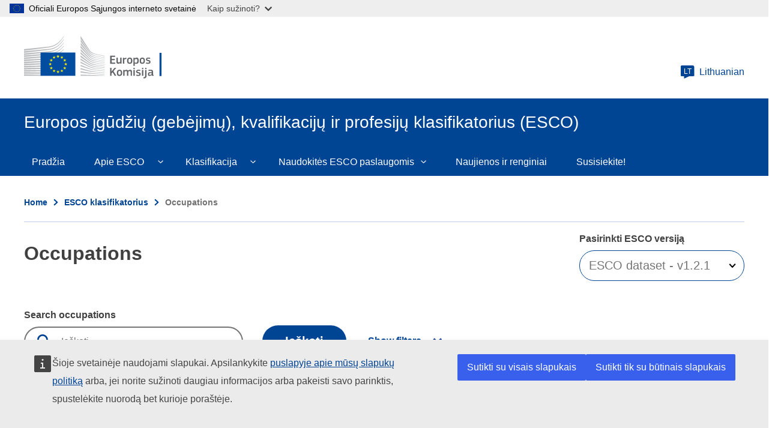

--- FILE ---
content_type: text/html; charset=UTF-8
request_url: https://esco.ec.europa.eu/lt/classification/occupation?uri=http%3A//data.europa.eu/esco/occupation/7d8b3c73-20f8-467e-91e4-00378673a2cd
body_size: 21689
content:
<!DOCTYPE html>
<html lang="lt" dir="ltr">
  <head>
    <meta charset="utf-8" />
<link rel="canonical" href="https://esco.ec.europa.eu/lt/classification/occupation" />
<meta http-equiv="X-UA-Compatible" content="IE=edge,chrome=1" />
<meta name="Generator" content="Drupal 10 (https://www.drupal.org)" />
<meta name="MobileOptimized" content="width" />
<meta name="HandheldFriendly" content="true" />
<meta name="viewport" content="width=device-width, initial-scale=1.0" />
<meta property="og:title" content="maisto saugos inspektorius" />
<link rel="icon" href="/themes/custom/oe_esco/images/favicons/ec/favicon.ico" type="image/vnd.microsoft.icon" />
<link rel="icon" href="/themes/custom/oe_esco/images/favicons/ec/favicon.svg" type="image/svg+xml" />
<link rel="apple-touch-icon" href="/themes/custom/oe_esco/images/favicons/ec/favicon.png" />

    <title>maisto saugos inspektorius | Europos įgūdžių (gebėjimų), kvalifikacijų ir profesijų klasifikatorius (ESCO)</title>
    <link rel="stylesheet" media="all" href="/sites/default/files/css/css_UvDjcGmF2FOWQMmVzHFotK6ZpoDvRSkCmJbh9r5cnBg.css?delta=0&amp;language=lt&amp;theme=oe_esco&amp;include=eJwtyEEOwzAIBdELOeVIFiFfCRUOjsEL376K1NXojfgAHWN2tg_PdPHWDYnyfSbGqlNrultqp3-LoyLE6TTf2bbIZXqf784LDdSH3lnCRdlqw6FMO4dKiRWJ9gI_E6Euzg" />
<link rel="stylesheet" media="all" href="/sites/default/files/css/css_ZxZUDOn88x4CrIodeRcNqOUZEF4z_rGD_aDSZgHGOVc.css?delta=1&amp;language=lt&amp;theme=oe_esco&amp;include=eJwtyEEOwzAIBdELOeVIFiFfCRUOjsEL376K1NXojfgAHWN2tg_PdPHWDYnyfSbGqlNrultqp3-LoyLE6TTf2bbIZXqf784LDdSH3lnCRdlqw6FMO4dKiRWJ9gI_E6Euzg" />
<link rel="stylesheet" media="print" href="/sites/default/files/css/css_oZNJWjNUzf8ZGew5przHBnjv0O5kkWQVI8I7kRaxf04.css?delta=2&amp;language=lt&amp;theme=oe_esco&amp;include=eJwtyEEOwzAIBdELOeVIFiFfCRUOjsEL376K1NXojfgAHWN2tg_PdPHWDYnyfSbGqlNrultqp3-LoyLE6TTf2bbIZXqf784LDdSH3lnCRdlqw6FMO4dKiRWJ9gI_E6Euzg" />
<link rel="stylesheet" media="all" href="/sites/default/files/css/css_btfhcsaCslDNLiE3edNPLclHv9n6ttfH0ZXC486tdMI.css?delta=3&amp;language=lt&amp;theme=oe_esco&amp;include=eJwtyEEOwzAIBdELOeVIFiFfCRUOjsEL376K1NXojfgAHWN2tg_PdPHWDYnyfSbGqlNrultqp3-LoyLE6TTf2bbIZXqf784LDdSH3lnCRdlqw6FMO4dKiRWJ9gI_E6Euzg" />
<link rel="stylesheet" media="print" href="/sites/default/files/css/css_83P1mxGMg29Y-nH6QzbUAc3d3U_GC1h4h8jTPf9lW5k.css?delta=4&amp;language=lt&amp;theme=oe_esco&amp;include=eJwtyEEOwzAIBdELOeVIFiFfCRUOjsEL376K1NXojfgAHWN2tg_PdPHWDYnyfSbGqlNrultqp3-LoyLE6TTf2bbIZXqf784LDdSH3lnCRdlqw6FMO4dKiRWJ9gI_E6Euzg" />

    
  </head>
  <body class="language-lt ecl-typography path-classification">
        <a href="#main-content" class="ecl-skip-link"  id="skip-id">Skip to main content</a>

    <script type="application/json">{"utility":"globan","theme":"light","logo":true,"link":true,"mode":false}</script>

      <div class="dialog-off-canvas-main-canvas" data-off-canvas-main-canvas>
    	<header class="ecl-site-header-core" data-ecl-site-header="true" data-ecl-auto-init="SiteHeaderCore">
		
		<div class="ecl-site-header-core__container ecl-container">
			<div class="ecl-site-header-core__top">
				    <a
    class="ecl-link ecl-link--standalone ecl-site-header__logo-link"
    href="https://commission.europa.eu/index_lt"
    aria-label="Home - European Commission"
  >
                            <picture class="ecl-picture ecl-site-header__picture" title="European&#x20;Commission"><source 
                  srcset="/themes/contrib/oe_theme/dist/ec/images/logo/positive/logo-ec--lt.svg"
                          media="(min-width: 996px)"
                      ><img 
          class="ecl-site-header__logo-image"
              src="/themes/contrib/oe_theme/dist/ec/images/logo/positive/logo-ec--lt.svg"
              alt="European Commission logo" 
      /></picture>  </a>


				<div class="ecl-site-header-core__action">
					  <div class="language-switcher-language-url settings-tray-editable" id="block-languageswitchercontent" role="navigation" data-drupal-settingstray="editable" aria-label="ESCO-Language">
  
    
      <a
  class="ecl-button ecl-button--ghost  ecl-site-header__language-selector"
  href="https://esco.ec.europa.eu/lt/classification/occupation?uri=http%3A//data.europa.eu/esco/occupation/7d8b3c73-20f8-467e-91e4-00378673a2cd"
  data-ecl-language-selector
  aria-controls="language-selector-list-overlay"
  aria-expanded="false"
><span class="ecl-site-header__language-icon"><svg
  class="ecl-icon ecl-icon--s ecl-site-header__icon"
  focusable="false"
  aria-hidden="true"
  ><use xlink:href="/themes/contrib/oe_theme/dist/ec/images/icons/sprites/icons.svg#language"></use></svg><span class="ecl-site-header__language-code">lt</span></span>Lithuanian</a><div class="ecl-language-list ecl-language-list--overlay" data-ecl-language-list-overlay aria-labelledby="ecl-language-list__title" role="dialog" aria-labelledby="ecl-language-list__title" role="dialog" hidden ><div class="ecl-language-list__container ecl-container"><div class="ecl-language-list--overlay__header"><div class="ecl-language-list__close ecl-col-12 ecl-col-l-8 ecl-col-m-11 ecl-offset-l-2"><button class="ecl-button ecl-button--ghost ecl-language-list__close-button" type="submit"  data-ecl-language-list-close><span class="ecl-button__container"><span class="ecl-button__label" data-ecl-label="true">Uždaryti</span><svg
  class="ecl-icon ecl-icon--s ecl-button__icon ecl-button__icon--after"
  focusable="false"
  aria-hidden="true"
   data-ecl-icon><use xlink:href="/themes/contrib/oe_theme/dist/ec/images/icons/sprites/icons.svg#close"></use></svg></span></button></div><div
        class="ecl-language-list__title ecl-col-12 ecl-col-l-8 ecl-offset-l-2 ecl-col-m-11 ecl-offset-m-1"
        id="ecl-language-list__title"
      ><svg
  class="ecl-icon ecl-icon--m ecl-language-list__title-icon"
  focusable="false"
  aria-hidden="true"
  ><use xlink:href="/themes/contrib/oe_theme/dist/ec/images/icons/sprites/icons.svg#generic-lang"></use></svg>Select your language</div></div><div class="ecl-row ecl-language-list__eu"><div class="ecl-language-list__category ecl-col-12 ecl-col-l-8 ecl-offset-l-2 ecl-col-m-11 ecl-offset-m-1"></div><div class="ecl-language-list__column ecl-col-12 ecl-col-l-4 ecl-offset-l-2 ecl-col-m-5 ecl-offset-m-1"><ul class="ecl-language-list__list"><li class="ecl-language-list__item"><a
  href="https://esco.ec.europa.eu/bg/classification/occupation?uri=http%3A//data.europa.eu/esco/occupation/7d8b3c73-20f8-467e-91e4-00378673a2cd"
  class="ecl-link ecl-link--standalone ecl-language-list__link"
   lang="bg" hreflang="bg" rel="alternate"
>Bulgarian</a></li><li class="ecl-language-list__item"><a
  href="https://esco.ec.europa.eu/cs/classification/occupation?uri=http%3A//data.europa.eu/esco/occupation/7d8b3c73-20f8-467e-91e4-00378673a2cd"
  class="ecl-link ecl-link--standalone ecl-language-list__link"
   lang="cs" hreflang="cs" rel="alternate"
>Czech</a></li><li class="ecl-language-list__item"><a
  href="https://esco.ec.europa.eu/da/classification/occupation?uri=http%3A//data.europa.eu/esco/occupation/7d8b3c73-20f8-467e-91e4-00378673a2cd"
  class="ecl-link ecl-link--standalone ecl-language-list__link"
   lang="da" hreflang="da" rel="alternate"
>Danish</a></li><li class="ecl-language-list__item"><a
  href="https://esco.ec.europa.eu/de/classification/occupation?uri=http%3A//data.europa.eu/esco/occupation/7d8b3c73-20f8-467e-91e4-00378673a2cd"
  class="ecl-link ecl-link--standalone ecl-language-list__link"
   lang="de" hreflang="de" rel="alternate"
>German</a></li><li class="ecl-language-list__item"><a
  href="https://esco.ec.europa.eu/et/classification/occupation?uri=http%3A//data.europa.eu/esco/occupation/7d8b3c73-20f8-467e-91e4-00378673a2cd"
  class="ecl-link ecl-link--standalone ecl-language-list__link"
   lang="et" hreflang="et" rel="alternate"
>Estonian</a></li><li class="ecl-language-list__item"><a
  href="https://esco.ec.europa.eu/el/classification/occupation?uri=http%3A//data.europa.eu/esco/occupation/7d8b3c73-20f8-467e-91e4-00378673a2cd"
  class="ecl-link ecl-link--standalone ecl-language-list__link"
   lang="el" hreflang="el" rel="alternate"
>Greek</a></li><li class="ecl-language-list__item"><a
  href="https://esco.ec.europa.eu/en/classification/occupation?uri=http%3A//data.europa.eu/esco/occupation/7d8b3c73-20f8-467e-91e4-00378673a2cd"
  class="ecl-link ecl-link--standalone ecl-language-list__link"
   lang="en" hreflang="en" rel="alternate"
>English</a></li><li class="ecl-language-list__item"><a
  href="https://esco.ec.europa.eu/es/classification/occupation?uri=http%3A//data.europa.eu/esco/occupation/7d8b3c73-20f8-467e-91e4-00378673a2cd"
  class="ecl-link ecl-link--standalone ecl-language-list__link"
   lang="es" hreflang="es" rel="alternate"
>Spanish</a></li><li class="ecl-language-list__item"><a
  href="https://esco.ec.europa.eu/fr/classification/occupation?uri=http%3A//data.europa.eu/esco/occupation/7d8b3c73-20f8-467e-91e4-00378673a2cd"
  class="ecl-link ecl-link--standalone ecl-language-list__link"
   lang="fr" hreflang="fr" rel="alternate"
>French</a></li><li class="ecl-language-list__item"><a
  href="https://esco.ec.europa.eu/ga/classification/occupation?uri=http%3A//data.europa.eu/esco/occupation/7d8b3c73-20f8-467e-91e4-00378673a2cd"
  class="ecl-link ecl-link--standalone ecl-language-list__link"
   lang="ga" hreflang="ga" rel="alternate"
>Irish</a></li><li class="ecl-language-list__item"><a
  href="https://esco.ec.europa.eu/hr/classification/occupation?uri=http%3A//data.europa.eu/esco/occupation/7d8b3c73-20f8-467e-91e4-00378673a2cd"
  class="ecl-link ecl-link--standalone ecl-language-list__link"
   lang="hr" hreflang="hr" rel="alternate"
>Croatian</a></li><li class="ecl-language-list__item"><a
  href="https://esco.ec.europa.eu/it/classification/occupation?uri=http%3A//data.europa.eu/esco/occupation/7d8b3c73-20f8-467e-91e4-00378673a2cd"
  class="ecl-link ecl-link--standalone ecl-language-list__link"
   lang="it" hreflang="it" rel="alternate"
>Italian</a></li><li class="ecl-language-list__item"><a
  href="https://esco.ec.europa.eu/lv/classification/occupation?uri=http%3A//data.europa.eu/esco/occupation/7d8b3c73-20f8-467e-91e4-00378673a2cd"
  class="ecl-link ecl-link--standalone ecl-language-list__link"
   lang="lv" hreflang="lv" rel="alternate"
>Latvian</a></li><li class="ecl-language-list__item ecl-language-list__item--is-active"><a
  href="https://esco.ec.europa.eu/lt/classification/occupation?uri=http%3A//data.europa.eu/esco/occupation/7d8b3c73-20f8-467e-91e4-00378673a2cd"
  class="ecl-link ecl-link--standalone ecl-link--icon ecl-link--icon-after ecl-language-list__link"
   lang="lt" hreflang="lt" rel="alternate"
><span class="ecl-link__label">Lithuanian</span><svg
  class="ecl-icon ecl-icon--xs ecl-link__icon"
  focusable="false"
  aria-hidden="true"
  ><use xlink:href="/themes/contrib/oe_theme/dist/ec/images/icons/sprites/icons.svg#check"></use></svg></a></li></ul></div><div class="ecl-language-list__column ecl-col-12 ecl-col-l-4 ecl-col-m-5"><ul class="ecl-language-list__list"><li class="ecl-language-list__item"><a
  href="https://esco.ec.europa.eu/hu/classification/occupation?uri=http%3A//data.europa.eu/esco/occupation/7d8b3c73-20f8-467e-91e4-00378673a2cd"
  class="ecl-link ecl-link--standalone ecl-language-list__link"
   lang="hu" hreflang="hu" rel="alternate"
>Hungarian</a></li><li class="ecl-language-list__item"><a
  href="https://esco.ec.europa.eu/mt/classification/occupation?uri=http%3A//data.europa.eu/esco/occupation/7d8b3c73-20f8-467e-91e4-00378673a2cd"
  class="ecl-link ecl-link--standalone ecl-language-list__link"
   lang="mt" hreflang="mt" rel="alternate"
>Maltese</a></li><li class="ecl-language-list__item"><a
  href="https://esco.ec.europa.eu/nl/classification/occupation?uri=http%3A//data.europa.eu/esco/occupation/7d8b3c73-20f8-467e-91e4-00378673a2cd"
  class="ecl-link ecl-link--standalone ecl-language-list__link"
   lang="nl" hreflang="nl" rel="alternate"
>Dutch</a></li><li class="ecl-language-list__item"><a
  href="https://esco.ec.europa.eu/pl/classification/occupation?uri=http%3A//data.europa.eu/esco/occupation/7d8b3c73-20f8-467e-91e4-00378673a2cd"
  class="ecl-link ecl-link--standalone ecl-language-list__link"
   lang="pl" hreflang="pl" rel="alternate"
>Polish</a></li><li class="ecl-language-list__item"><a
  href="https://esco.ec.europa.eu/pt/classification/occupation?uri=http%3A//data.europa.eu/esco/occupation/7d8b3c73-20f8-467e-91e4-00378673a2cd"
  class="ecl-link ecl-link--standalone ecl-language-list__link"
   lang="pt" hreflang="pt" rel="alternate"
>Portuguese</a></li><li class="ecl-language-list__item"><a
  href="https://esco.ec.europa.eu/ro/classification/occupation?uri=http%3A//data.europa.eu/esco/occupation/7d8b3c73-20f8-467e-91e4-00378673a2cd"
  class="ecl-link ecl-link--standalone ecl-language-list__link"
   lang="ro" hreflang="ro" rel="alternate"
>Romanian</a></li><li class="ecl-language-list__item"><a
  href="https://esco.ec.europa.eu/sk/classification/occupation?uri=http%3A//data.europa.eu/esco/occupation/7d8b3c73-20f8-467e-91e4-00378673a2cd"
  class="ecl-link ecl-link--standalone ecl-language-list__link"
   lang="sk" hreflang="sk" rel="alternate"
>Slovak</a></li><li class="ecl-language-list__item"><a
  href="https://esco.ec.europa.eu/sl/classification/occupation?uri=http%3A//data.europa.eu/esco/occupation/7d8b3c73-20f8-467e-91e4-00378673a2cd"
  class="ecl-link ecl-link--standalone ecl-language-list__link"
   lang="sl" hreflang="sl" rel="alternate"
>Slovenian</a></li><li class="ecl-language-list__item"><a
  href="https://esco.ec.europa.eu/fi/classification/occupation?uri=http%3A//data.europa.eu/esco/occupation/7d8b3c73-20f8-467e-91e4-00378673a2cd"
  class="ecl-link ecl-link--standalone ecl-language-list__link"
   lang="fi" hreflang="fi" rel="alternate"
>Finnish</a></li><li class="ecl-language-list__item"><a
  href="https://esco.ec.europa.eu/sv/classification/occupation?uri=http%3A//data.europa.eu/esco/occupation/7d8b3c73-20f8-467e-91e4-00378673a2cd"
  class="ecl-link ecl-link--standalone ecl-language-list__link"
   lang="sv" hreflang="sv" rel="alternate"
>Swedish</a></li><li class="ecl-language-list__item"><a
  href="https://esco.ec.europa.eu/ar/classification/occupation?uri=http%3A//data.europa.eu/esco/occupation/7d8b3c73-20f8-467e-91e4-00378673a2cd"
  class="ecl-link ecl-link--standalone ecl-language-list__link"
   lang="ar" hreflang="ar" rel="alternate"
>عربي</a></li><li class="ecl-language-list__item"><a
  href="https://esco.ec.europa.eu/is/classification/occupation?uri=http%3A//data.europa.eu/esco/occupation/7d8b3c73-20f8-467e-91e4-00378673a2cd"
  class="ecl-link ecl-link--standalone ecl-language-list__link"
   lang="is" hreflang="is" rel="alternate"
>Íslenska</a></li><li class="ecl-language-list__item"><a
  href="https://esco.ec.europa.eu/nb/classification/occupation?uri=http%3A//data.europa.eu/esco/occupation/7d8b3c73-20f8-467e-91e4-00378673a2cd"
  class="ecl-link ecl-link--standalone ecl-language-list__link"
   lang="no" hreflang="no" rel="alternate"
>Norsk Bokmål</a></li><li class="ecl-language-list__item"><a
  href="https://esco.ec.europa.eu/uk/classification/occupation?uri=http%3A//data.europa.eu/esco/occupation/7d8b3c73-20f8-467e-91e4-00378673a2cd"
  class="ecl-link ecl-link--standalone ecl-language-list__link"
   lang="uk" hreflang="uk" rel="alternate"
>Ukrainian</a></li></ul></div></div></div></div>
  </div>

				</div>
			</div>
		</div>
	</header>

  <div class="ecl-site-header__banner">
    <div class="ecl-container">
              <div class="ecl-site-header__site-name">Europos įgūdžių (gebėjimų), kvalifikacijų ir profesijų klasifikatorius (ESCO)</div>
                </div>
  </div>
  

			<div class="" id="page-header">
			<div class="ecl-container-fluid">
				<div class="ecl-row">
					<div class="ecl-col-sm-12">
						  <div id="block-bannerblock" class="settings-tray-editable" data-drupal-settingstray="editable">
  
    
      <div class="esco-banner-block banner-">
  <div class="esco-banner-block-content"></div>
</div>
  </div>
  
      
                                                                                                                            
                                                                      
                                                                                        
                
                
          
  
   <nav
  class="ecl-menu ecl-menu--group1"
  data-ecl-menu
  data-ecl-menu-max-lines="2"
  data-ecl-auto-init="Menu"
  aria-expanded="false"
  role="navigation"
   aria-label="ESCO-main-menu"
><div class="ecl-menu__overlay" data-ecl-menu-overlay></div><div class="ecl-container ecl-menu__container"><a
      class="ecl-link ecl-link--standalone ecl-menu__open"
      href=""
      data-ecl-menu-open
    ><svg
  class="ecl-icon ecl-icon--s"
  focusable="false"
  aria-hidden="true"
  ><use xlink:href="/themes/contrib/oe_theme/dist/ec/images/icons/sprites/icons.svg#hamburger"></use></svg>Menu</a><section class="ecl-menu__inner" data-ecl-menu-inner role="application" aria-label="Menu"><header class="ecl-menu__inner-header"><button
          class="ecl-menu__close ecl-button ecl-button--text"
          type="submit"
          data-ecl-menu-close
        ><span class="ecl-menu__close-container ecl-button__container"><svg
  class="ecl-icon ecl-icon--s ecl-button__icon ecl-button__icon--before"
  focusable="false"
  aria-hidden="true"
   data-ecl-icon><use xlink:href="/themes/contrib/oe_theme/dist/ec/images/icons/sprites/icons.svg#close-filled"></use></svg><span
              class="ecl-button__label"
              data-ecl-label="true">Uždaryti</span></span></button><div class="ecl-menu__title">Menu</div><button
          data-ecl-menu-back
          type="submit"
          class="ecl-menu__back ecl-button ecl-button--text"
        ><span class="ecl-button__container"><svg
  class="ecl-icon ecl-icon--xs ecl-icon--rotate-270 ecl-button__icon ecl-button__icon--before"
  focusable="false"
  aria-hidden="true"
   data-ecl-icon><use xlink:href="/themes/contrib/oe_theme/dist/ec/images/icons/sprites/icons.svg#corner-arrow"></use></svg><span
              class="ecl-button__label"
              data-ecl-label
            >Back</span></span></button></header><button class="ecl-button ecl-button--ghost ecl-menu__item ecl-menu__items-previous" type="button"  data-ecl-menu-items-previous tabindex="-1"><span class="ecl-button__container"><svg
  class="ecl-icon ecl-icon--s ecl-icon--rotate-270 ecl-button__icon ecl-button__icon--before"
  focusable="false"
  aria-hidden="true"
   data-ecl-icon><use xlink:href="/themes/contrib/oe_theme/dist/ec/images/icons/sprites/icons.svg#corner-arrow"></use></svg></span></button><button class="ecl-button ecl-button--ghost ecl-menu__item ecl-menu__items-next" type="button"  data-ecl-menu-items-next tabindex="-1"><span class="ecl-button__container"><svg
  class="ecl-icon ecl-icon--s ecl-icon--rotate-90 ecl-button__icon ecl-button__icon--before"
  focusable="false"
  aria-hidden="true"
   data-ecl-icon><use xlink:href="/themes/contrib/oe_theme/dist/ec/images/icons/sprites/icons.svg#corner-arrow"></use></svg></span></button><ul class="ecl-menu__list" data-ecl-menu-list><li class="ecl-menu__item" data-ecl-menu-item id="ecl-menu-item-1526235156-0"><a href="/lt" class="ecl-menu__link" data-ecl-menu-link id="ecl-menu-item-1526235156-0-link">Pradžia</a></li><li class="ecl-menu__item ecl-menu__item--has-children" data-ecl-menu-item data-ecl-has-children aria-haspopup aria-expanded="false" id="ecl-menu-item-1526235156-1"><a href="/lt/about-esco" class="ecl-menu__link" data-ecl-menu-link id="ecl-menu-item-1526235156-1-link">Apie ESCO</a><button class="ecl-button ecl-button--primary ecl-menu__button-caret" type="button"  data-ecl-menu-caret><span class="ecl-button__container"><svg
  class="ecl-icon ecl-icon--xs ecl-icon--rotate-180 ecl-button__icon ecl-button__icon--after"
  focusable="false"
  aria-hidden="true"
   data-ecl-icon><use xlink:href="/themes/contrib/oe_theme/dist/ec/images/icons/sprites/icons.svg#corner-arrow"></use></svg></span></button><div
    class="ecl-menu__mega"
    data-ecl-menu-mega
  ><ul class="ecl-menu__sublist"><li
        class="ecl-menu__subitem"
        data-ecl-menu-subitem
      ><a
          href="/lt/about-esco/what-esco"
          class="ecl-menu__sublink"
        >ESCO. Kas tai?</a></li><li
        class="ecl-menu__subitem"
        data-ecl-menu-subitem
      ><a
          href="/lt/about-esco/publication"
          class="ecl-menu__sublink"
        >Leidiniai</a></li><li
        class="ecl-menu__subitem"
        data-ecl-menu-subitem
      ><a
          href="/lt/node/10"
          class="ecl-menu__sublink"
        >ESCOpedia</a></li><li
        class="ecl-menu__subitem"
        data-ecl-menu-subitem
      ><a
          href="/lt/about-esco/esco-stakeholders"
          class="ecl-menu__sublink"
        >ESCO suinteresuotieji subjektai</a></li><li
        class="ecl-menu__subitem"
        data-ecl-menu-subitem
      ><a
          href="/lt/about-esco/data-science-and-esco"
          class="ecl-menu__sublink"
        >Data Science and ESCO</a></li><li
        class="ecl-menu__subitem"
        data-ecl-menu-subitem
      ><a
          href="/lt/about-esco/faq"
          class="ecl-menu__sublink"
        >FAQs</a></li></ul></div></li><li class="ecl-menu__item ecl-menu__item--has-children" data-ecl-menu-item data-ecl-has-children aria-haspopup aria-expanded="false" id="ecl-menu-item-1526235156-2"><a href="/lt/classification" class="ecl-menu__link" data-ecl-menu-link id="ecl-menu-item-1526235156-2-link">Klasifikacija</a><button class="ecl-button ecl-button--primary ecl-menu__button-caret" type="button"  data-ecl-menu-caret><span class="ecl-button__container"><svg
  class="ecl-icon ecl-icon--xs ecl-icon--rotate-180 ecl-button__icon ecl-button__icon--after"
  focusable="false"
  aria-hidden="true"
   data-ecl-icon><use xlink:href="/themes/contrib/oe_theme/dist/ec/images/icons/sprites/icons.svg#corner-arrow"></use></svg></span></button><div
    class="ecl-menu__mega"
    data-ecl-menu-mega
  ><ul class="ecl-menu__sublist"><li
        class="ecl-menu__subitem"
        data-ecl-menu-subitem
      ><a
          href="/lt/classification/occupation_main"
          class="ecl-menu__sublink"
        >Profesijos</a></li><li
        class="ecl-menu__subitem"
        data-ecl-menu-subitem
      ><a
          href="/lt/classification/skill_main"
          class="ecl-menu__sublink"
        >Įgūdžiai/gebėjimai</a></li><li
        class="ecl-menu__subitem"
        data-ecl-menu-subitem
      ><a
          href="/lt/classification/qualifications"
          class="ecl-menu__sublink"
        >Kvalifikacijos</a></li></ul></div></li><li class="ecl-menu__item ecl-menu__item--has-children" data-ecl-menu-item data-ecl-has-children aria-haspopup aria-expanded="false" id="ecl-menu-item-1526235156-3"><a href="/lt/use-esco" class="ecl-menu__link" data-ecl-menu-link id="ecl-menu-item-1526235156-3-link">Naudokitės ESCO paslaugomis</a><button class="ecl-button ecl-button--primary ecl-menu__button-caret" type="button"  data-ecl-menu-caret><span class="ecl-button__container"><svg
  class="ecl-icon ecl-icon--xs ecl-icon--rotate-180 ecl-button__icon ecl-button__icon--after"
  focusable="false"
  aria-hidden="true"
   data-ecl-icon><use xlink:href="/themes/contrib/oe_theme/dist/ec/images/icons/sprites/icons.svg#corner-arrow"></use></svg></span></button><div
    class="ecl-menu__mega"
    data-ecl-menu-mega
  ><ul class="ecl-menu__sublist"><li
        class="ecl-menu__subitem"
        data-ecl-menu-subitem
      ><a
          href="/lt/use-esco/download"
          class="ecl-menu__sublink"
        >Parsisiųsti ESCO</a></li><li
        class="ecl-menu__subitem"
        data-ecl-menu-subitem
      ><a
          href="/lt/use-esco/use-esco-services-api"
          class="ecl-menu__sublink"
        >Naudokitės ESCO internetinėmis paslaugomis</a></li><li
        class="ecl-menu__subitem"
        data-ecl-menu-subitem
      ><a
          href="/lt/use-esco/eures-countries-mapping-tables"
          class="ecl-menu__sublink"
        >EURES Countries Mapping Tables</a></li><li
        class="ecl-menu__subitem"
        data-ecl-menu-subitem
      ><a
          href="/lt/use-esco/other-crosswalks"
          class="ecl-menu__sublink"
        >Other Crosswalks</a></li></ul></div></li><li class="ecl-menu__item" data-ecl-menu-item id="ecl-menu-item-1526235156-4"><a href="/lt/news-events" class="ecl-menu__link" data-ecl-menu-link id="ecl-menu-item-1526235156-4-link">Naujienos ir renginiai</a></li><li class="ecl-menu__item" data-ecl-menu-item id="ecl-menu-item-1526235156-5"><a href="/lt/contact" class="ecl-menu__link" data-ecl-menu-link id="ecl-menu-item-1526235156-5-link">Susisiekite!</a></li></ul></section></div></nav>


<div id="block-pageheader" class="settings-tray-editable" data-drupal-settingstray="editable">
  
    
      
            
  
<div class="ecl-page-header" ><div class="ecl-container"><nav class="ecl-breadcrumb ecl-page-header__breadcrumb" aria-label="ESCO-Breadcrumbs" data-ecl-breadcrumb="true"><ol class="ecl-breadcrumb__container"><li class="ecl-breadcrumb__segment" data-ecl-breadcrumb-item="static"><a
  href="/lt"
  class="ecl-link ecl-link--standalone ecl-link--no-visited ecl-breadcrumb__link"
  
>Home</a><svg
  class="ecl-icon ecl-icon--2xs ecl-icon--rotate-90 ecl-breadcrumb__icon"
  focusable="false"
  aria-hidden="true"
   role="presentation"><use xlink:href="/themes/contrib/oe_theme/dist/ec/images/icons/sprites/icons.svg#corner-arrow"></use></svg></li><li class="ecl-breadcrumb__segment" data-ecl-breadcrumb-item="static"><a
  href="/lt/classification"
  class="ecl-link ecl-link--standalone ecl-link--no-visited ecl-breadcrumb__link"
  
>ESCO klasifikatorius</a><svg
  class="ecl-icon ecl-icon--2xs ecl-icon--rotate-90 ecl-breadcrumb__icon"
  focusable="false"
  aria-hidden="true"
   role="presentation"><use xlink:href="/themes/contrib/oe_theme/dist/ec/images/icons/sprites/icons.svg#corner-arrow"></use></svg></li><li class="ecl-breadcrumb__segment ecl-breadcrumb__current-page" data-ecl-breadcrumb-item="static" aria-current="page">Occupations</li></ol></nav><div class="ecl-page-header__title-container"><h1 class="ecl-page-header__title">Occupations</h1></div></div></div>
  </div>


					</div>
				</div>
			</div>
			<div class="form-header"></div>
		</div>
	
	<main id="main-content">
		  <div class="wrapper-region--content">
    <div data-drupal-messages-fallback class="hidden"></div><div id="block-mainpagecontent" class="ecl-u-mb-l">
  
    
      <div class="oe-occupations--wrapper occupations">
	<div class="warning-message-container">
		<span class="warning-message-close"></span>
		<div class="warning-message">There is a temporary issue on this page. Please, try later. We apologise for this inconvenience. </div>
	</div>
	<div class="oe-occupations--wrapper__title">
		<div class="oe-occupations--wrapper__title--inn"></div>
	</div>
	<div class="oe-occupations--wrapper__content">
		<div class="oe-occupations--wrapper__content--inn">
			<article class="oe-occupations">
				<div class="oe-occupations__detail--top__wrapper"></div>
				<div class="oe-occupations--form">
					<form class="occupation-search-form ecl-form" data-drupal-selector="occupation-search-form" action="/lt/classification/occupation?uri=http%3A//data.europa.eu/esco/occupation/7d8b3c73-20f8-467e-91e4-00378673a2cd" method="post" id="occupation-search-form" accept-charset="UTF-8"><input id="classification_type" data-drupal-selector="edit-type" type="hidden" name="type" value="occupations" />
<input id="find_pager" data-drupal-selector="edit-page" type="hidden" name="page" value="1" />
<div class="js-form-item form-item js-form-type-select form-item-version js-form-item-version ecl-form-group ecl-form-group--select ecl-u-mv-m">
      <label for="edit-version" class="ecl-form-label">Pasirinkti ESCO versiją </label>
        



                              
<div class="ecl-form-group ecl-u-mt-none" role="application"><div class="ecl-select__container ecl-select__container--m"
  ><select
      class="ecl-select form-select form-select"
          id="edit-version"
              name="version"
             title="Select&#x20;the&#x20;ESCO&#x20;dataset&#x20;in&#x20;which&#x20;you&#x20;wish&#x20;to&#x20;perform&#x20;your&#x20;search" data-drupal-selector="edit-version" id="edit-version" name="version"><option
            value="ESCO dataset - v1.0.9"
                              >ESCO dataset - v1.0.9</option><option
            value="ESCO dataset - v1.1.2"
                              >ESCO dataset - v1.1.2</option><option
            value="ESCO dataset - v1.2.1"
                      selected
                              >ESCO dataset - v1.2.1</option></select><div class="ecl-select__icon"><svg
  class="ecl-icon ecl-icon--s ecl-icon--rotate-180 ecl-select__icon-shape"
  focusable="false"
  aria-hidden="true"
  ><use xlink:href="/themes/contrib/oe_theme/dist/ec/images/icons/sprites/icons.svg#corner-arrow"></use></svg></div></div></div>
        </div>
<div class="js-form-item form-item js-form-type-select form-item-hierarchy js-form-item-hierarchy ecl-form-group ecl-form-group--select ecl-u-mv-m">
      <label for="edit-hierarchy" class="ecl-form-label">Select hierarchy</label>
        




<div class="ecl-form-group ecl-u-mt-none" role="application"><div class="ecl-select__container ecl-select__container--m"
  ><select
      class="ecl-select form-select form-select"
          id="select-hierarchy"
              name="hierarchy"
             title="Select&#x20;the&#x20;ESCO&#x20;hierarchy&#x20;to&#x20;be&#x20;displayed" id="select-hierarchy" data-drupal-selector="edit-hierarchy" name="hierarchy"></select><div class="ecl-select__icon"><svg
  class="ecl-icon ecl-icon--s ecl-icon--rotate-180 ecl-select__icon-shape"
  focusable="false"
  aria-hidden="true"
  ><use xlink:href="/themes/contrib/oe_theme/dist/ec/images/icons/sprites/icons.svg#corner-arrow"></use></svg></div></div></div>
        </div>
<div id="search-home-keyword"><div class="js-form-item form-item js-form-type-textfield form-item-keyword js-form-item-keyword ecl-form-group ecl-form-group--text-input ecl-u-mv-m">
      <label for="edit-keyword" class="ecl-form-label">Search occupations</label>
        <input placeholder="Ieškoti …" title="Type a keyword to perform your search for Occupations" data-drupal-selector="edit-keyword" class="form-autocomplete form-text ecl-text-input ecl-u-mt-none" data-autocomplete-path="/lt/search/autocomplete/occupation/ESCO%20dataset%20-%20v1.2.1" type="text" id="edit-keyword" name="keyword" value="" size="60" maxlength="128" />

        </div>
</div>              
<button class="ecl-button ecl-button--primary" type="submit"  title="Select&#x20;this&#x20;button&#x20;to&#x20;perform&#x20;your&#x20;search&#x20;for&#x20;Occupations" id="occ_skill_find_submit" data-drupal-selector="edit-find-submit" type="submit" name="op" value="Ie&#x0161;koti" class="button&#x20;js-form-submit&#x20;form-submit">Ieškoti</button>
<fieldset data-drupal-selector="edit-button-filter" aria-describedby="edit-button-filter--description" id="edit-button-filter" class="ecl-fieldset js-form-item form-item js-form-wrapper form-wrapper">
      <div class="fieldset-wrapper">
            
              <div id="edit-button-filter--description" data-drupal-field-elements="description" class="description"><div class='button-advance-filters'><p tabindex='0' class='open-filter change-filter'>Show filters</p><p tabindex='0' class='close-filter change-filter dnone'>Hide filters</p></div></div>
      </div>
</fieldset>
<div id="advance-filters" data-drupal-selector="edit-advancefilters" class="js-form-wrapper form-wrapper ecl-form-group"><div id="headerFilters" data-drupal-selector="edit-header-filters" class="js-form-wrapper form-wrapper ecl-form-group"><div class="title_filters_advance"><div id="edit-title-filters" class="js-form-item form-item js-form-type-item form-item-title-filters js-form-item-title-filters ecl-form-group form-no-label ecl-u-mv-m">
        Filters
        </div>
</div></div>
<div id="boxfilters" data-drupal-selector="edit-boxfilters" class="js-form-wrapper form-wrapper ecl-form-group"><div class="js-form-item form-item js-form-type-select form-item-concept-type js-form-item-concept-type ecl-form-group ecl-form-group--select ecl-u-mv-m">
      <label for="edit-concept-type" class="ecl-form-label">Sąvokos tipas <span class="icon-info" title="Here choose whether you want to see only occupational groups (first 4 levels), or occupations (ESCO level 5 and lower)" tabindex="0"></span></label>
        
              


                    
<div class="ecl-form-group ecl-u-mt-none" role="application"><div class="ecl-select__container ecl-select__container--m"
  ><select
      class="ecl-select form-select form-select"
          id="edit-concept-type"
              name="concept_type[]"
             multiple data-ecl-auto-init="Select" data-ecl-select-multiple data-ecl-select-default="Pasirinkti&#x20;" data-ecl-select-search="Filtruoti&#x20;rezultatus" data-ecl-select-no-results="" data-ecl-select-all="Pasirinkti&#x20;visk&#x0105;&#x20;" data-ecl-select-clear-all="I&#x0161;valyti&#x20;visk&#x0105;" data-ecl-select-close="U&#x017E;daryti" title="Select&#x20;the&#x20;Concept&#x20;type&#x20;to&#x20;narrow&#x20;down&#x20;you&#x20;search" data-drupal-selector="edit-concept-type" multiple="multiple" name="concept_type&#x5B;&#x5D;" id="edit-concept-type"><option
            value="occupation-group"
                      selected
                              >Grupė</option><option
            value="occupation"
                      selected
                              >Profesija</option></select><div class="ecl-select__icon"><svg
  class="ecl-icon ecl-icon--s ecl-icon--rotate-180 ecl-select__icon-shape"
  focusable="false"
  aria-hidden="true"
  ><use xlink:href="/themes/contrib/oe_theme/dist/ec/images/icons/sprites/icons.svg#corner-arrow"></use></svg></div></div></div>
        </div>
<div class="js-form-item form-item js-form-type-select form-item-concept-status js-form-item-concept-status ecl-form-group ecl-form-group--select ecl-u-mv-m">
      <label for="edit-concept-status" class="ecl-form-label">Būklė <span class="icon-info" title="As ESCO and labour market develops, some concpets can be obsoleted. Choose here the status" tabindex="0"></span></label>
        
              


                    
<div class="ecl-form-group ecl-u-mt-none" role="application"><div class="ecl-select__container ecl-select__container--m"
  ><select
      class="ecl-select form-select form-select"
          id="edit-concept-status"
              name="concept_status[]"
             multiple data-ecl-auto-init="Select" data-ecl-select-multiple data-ecl-select-default="Pasirinkti&#x20;" data-ecl-select-search="Filtruoti&#x20;rezultatus" data-ecl-select-no-results="" data-ecl-select-all="Pasirinkti&#x20;visk&#x0105;&#x20;" data-ecl-select-clear-all="I&#x0161;valyti&#x20;visk&#x0105;" data-ecl-select-close="U&#x017E;daryti" title="Select&#x20;the&#x20;status&#x20;of&#x20;the&#x20;occupation&#x20;to&#x20;narrow&#x20;down&#x20;you&#x20;search" data-drupal-selector="edit-concept-status" multiple="multiple" name="concept_status&#x5B;&#x5D;" id="edit-concept-status"><option
            value="obsolete"
                              >Nebegalioja</option><option
            value="released"
                              >Paskelbta</option></select><div class="ecl-select__icon"><svg
  class="ecl-icon ecl-icon--s ecl-icon--rotate-180 ecl-select__icon-shape"
  focusable="false"
  aria-hidden="true"
  ><use xlink:href="/themes/contrib/oe_theme/dist/ec/images/icons/sprites/icons.svg#corner-arrow"></use></svg></div></div></div>
        </div>
<div class="js-form-item form-item js-form-type-select form-item-isco-code js-form-item-isco-code ecl-form-group ecl-form-group--select ecl-u-mv-m">
      <label for="edit-isco-code" class="ecl-form-label">ISCO kodas <span class="icon-info" title="Choose the ISCO code" tabindex="0"></span></label>
        
              


                                                                                                                                                                                                                                                                                                                                                                                                                                                                                                                                                                                                                                                                                                                                                                                                                                                                                                                                                                                                                                                                                                                                                                                                                                                                                                                                                                                                                                                                                                                                                                                                                                                                                                                                                                                                                                                                                                                                                                                                                                                                                                                                                                                                                                                                                                                                                                                                                                                                                                                                                                                                                                                                                                                                                                                                                                                                                                                                                                                                                                                                                                                                                                                                                                                                                                                                                                                                                                                                                                                                                                                                                                                                                                                                                                                                                                                                                                                                                                                                                                                                                                                                                                                                                                                                                                                                                                                                                                                                                                                                                                                                                                                                                                                                                                                                                                                                                                                                                                                                                                                                                                                                                                                                                                                                                                                                                                                                                                                                                                                                                                                                                                                                                                                                                                                                                                                                                                                                                                                                                                                                                                                                                                                                                                                                                                                                                                                                                                              
<div class="ecl-form-group ecl-u-mt-none" role="application"><div class="ecl-select__container ecl-select__container--m"
  ><select
      class="ecl-select form-select form-select"
          id="edit-isco-code"
              name="isco_code[]"
             multiple data-ecl-auto-init="Select" data-ecl-select-multiple data-ecl-select-default="Pasirinkti&#x20;" data-ecl-select-search="Filtruoti&#x20;rezultatus" data-ecl-select-no-results="" data-ecl-select-all="Pasirinkti&#x20;visk&#x0105;&#x20;" data-ecl-select-clear-all="I&#x0161;valyti&#x20;visk&#x0105;" data-ecl-select-close="U&#x017E;daryti" title="Select&#x20;an&#x20;ISCO&#x20;code&#x20;to&#x20;narrow&#x20;down&#x20;you&#x20;search" data-drupal-selector="edit-isco-code" multiple="multiple" name="isco_code&#x5B;&#x5D;" id="edit-isco-code"><option
            value="01"
                              >01</option><option
            value="011"
                              >011</option><option
            value="0110"
                              >0110</option><option
            value="02"
                              >02</option><option
            value="021"
                              >021</option><option
            value="0210"
                              >0210</option><option
            value="03"
                              >03</option><option
            value="031"
                              >031</option><option
            value="0310"
                              >0310</option><option
            value="1"
                              >1</option><option
            value="11"
                              >11</option><option
            value="111"
                              >111</option><option
            value="1111"
                              >1111</option><option
            value="1112"
                              >1112</option><option
            value="1113"
                              >1113</option><option
            value="1114"
                              >1114</option><option
            value="112"
                              >112</option><option
            value="1120"
                              >1120</option><option
            value="12"
                              >12</option><option
            value="121"
                              >121</option><option
            value="1211"
                              >1211</option><option
            value="1212"
                              >1212</option><option
            value="1213"
                              >1213</option><option
            value="1219"
                              >1219</option><option
            value="122"
                              >122</option><option
            value="1221"
                              >1221</option><option
            value="1222"
                              >1222</option><option
            value="1223"
                              >1223</option><option
            value="13"
                              >13</option><option
            value="131"
                              >131</option><option
            value="1311"
                              >1311</option><option
            value="1312"
                              >1312</option><option
            value="132"
                              >132</option><option
            value="1321"
                              >1321</option><option
            value="1322"
                              >1322</option><option
            value="1323"
                              >1323</option><option
            value="1324"
                              >1324</option><option
            value="133"
                              >133</option><option
            value="1330"
                              >1330</option><option
            value="134"
                              >134</option><option
            value="1341"
                              >1341</option><option
            value="1342"
                              >1342</option><option
            value="1343"
                              >1343</option><option
            value="1344"
                              >1344</option><option
            value="1345"
                              >1345</option><option
            value="1346"
                              >1346</option><option
            value="1349"
                              >1349</option><option
            value="14"
                              >14</option><option
            value="141"
                              >141</option><option
            value="1411"
                              >1411</option><option
            value="1412"
                              >1412</option><option
            value="142"
                              >142</option><option
            value="1420"
                              >1420</option><option
            value="143"
                              >143</option><option
            value="1431"
                              >1431</option><option
            value="1439"
                              >1439</option><option
            value="2"
                              >2</option><option
            value="21"
                              >21</option><option
            value="211"
                              >211</option><option
            value="2111"
                              >2111</option><option
            value="2112"
                              >2112</option><option
            value="2113"
                              >2113</option><option
            value="2114"
                              >2114</option><option
            value="212"
                              >212</option><option
            value="2120"
                              >2120</option><option
            value="213"
                              >213</option><option
            value="2131"
                              >2131</option><option
            value="2132"
                              >2132</option><option
            value="2133"
                              >2133</option><option
            value="214"
                              >214</option><option
            value="2141"
                              >2141</option><option
            value="2142"
                              >2142</option><option
            value="2143"
                              >2143</option><option
            value="2144"
                              >2144</option><option
            value="2145"
                              >2145</option><option
            value="2146"
                              >2146</option><option
            value="2149"
                              >2149</option><option
            value="215"
                              >215</option><option
            value="2151"
                              >2151</option><option
            value="2152"
                              >2152</option><option
            value="2153"
                              >2153</option><option
            value="216"
                              >216</option><option
            value="2161"
                              >2161</option><option
            value="2162"
                              >2162</option><option
            value="2163"
                              >2163</option><option
            value="2164"
                              >2164</option><option
            value="2165"
                              >2165</option><option
            value="2166"
                              >2166</option><option
            value="22"
                              >22</option><option
            value="221"
                              >221</option><option
            value="2211"
                              >2211</option><option
            value="2212"
                              >2212</option><option
            value="222"
                              >222</option><option
            value="2221"
                              >2221</option><option
            value="2222"
                              >2222</option><option
            value="223"
                              >223</option><option
            value="2230"
                              >2230</option><option
            value="224"
                              >224</option><option
            value="2240"
                              >2240</option><option
            value="225"
                              >225</option><option
            value="2250"
                              >2250</option><option
            value="226"
                              >226</option><option
            value="2261"
                              >2261</option><option
            value="2262"
                              >2262</option><option
            value="2263"
                              >2263</option><option
            value="2264"
                              >2264</option><option
            value="2265"
                              >2265</option><option
            value="2266"
                              >2266</option><option
            value="2267"
                              >2267</option><option
            value="2269"
                              >2269</option><option
            value="23"
                              >23</option><option
            value="231"
                              >231</option><option
            value="2310"
                              >2310</option><option
            value="232"
                              >232</option><option
            value="2320"
                              >2320</option><option
            value="233"
                              >233</option><option
            value="2330"
                              >2330</option><option
            value="234"
                              >234</option><option
            value="2341"
                              >2341</option><option
            value="2342"
                              >2342</option><option
            value="235"
                              >235</option><option
            value="2351"
                              >2351</option><option
            value="2352"
                              >2352</option><option
            value="2353"
                              >2353</option><option
            value="2354"
                              >2354</option><option
            value="2355"
                              >2355</option><option
            value="2356"
                              >2356</option><option
            value="2359"
                              >2359</option><option
            value="24"
                              >24</option><option
            value="241"
                              >241</option><option
            value="2411"
                              >2411</option><option
            value="2412"
                              >2412</option><option
            value="2413"
                              >2413</option><option
            value="242"
                              >242</option><option
            value="2421"
                              >2421</option><option
            value="2422"
                              >2422</option><option
            value="2423"
                              >2423</option><option
            value="2424"
                              >2424</option><option
            value="243"
                              >243</option><option
            value="2431"
                              >2431</option><option
            value="2432"
                              >2432</option><option
            value="2433"
                              >2433</option><option
            value="2434"
                              >2434</option><option
            value="25"
                              >25</option><option
            value="251"
                              >251</option><option
            value="2511"
                              >2511</option><option
            value="2512"
                              >2512</option><option
            value="2513"
                              >2513</option><option
            value="2514"
                              >2514</option><option
            value="2519"
                              >2519</option><option
            value="252"
                              >252</option><option
            value="2521"
                              >2521</option><option
            value="2522"
                              >2522</option><option
            value="2523"
                              >2523</option><option
            value="2529"
                              >2529</option><option
            value="26"
                              >26</option><option
            value="261"
                              >261</option><option
            value="2611"
                              >2611</option><option
            value="2612"
                              >2612</option><option
            value="2619"
                              >2619</option><option
            value="262"
                              >262</option><option
            value="2621"
                              >2621</option><option
            value="2622"
                              >2622</option><option
            value="263"
                              >263</option><option
            value="2631"
                              >2631</option><option
            value="2632"
                              >2632</option><option
            value="2633"
                              >2633</option><option
            value="2634"
                              >2634</option><option
            value="2635"
                              >2635</option><option
            value="2636"
                              >2636</option><option
            value="264"
                              >264</option><option
            value="2641"
                              >2641</option><option
            value="2642"
                              >2642</option><option
            value="2643"
                              >2643</option><option
            value="265"
                              >265</option><option
            value="2651"
                              >2651</option><option
            value="2652"
                              >2652</option><option
            value="2653"
                              >2653</option><option
            value="2654"
                              >2654</option><option
            value="2655"
                              >2655</option><option
            value="2656"
                              >2656</option><option
            value="2659"
                              >2659</option><option
            value="3"
                              >3</option><option
            value="31"
                              >31</option><option
            value="311"
                              >311</option><option
            value="3111"
                              >3111</option><option
            value="3112"
                              >3112</option><option
            value="3113"
                              >3113</option><option
            value="3114"
                              >3114</option><option
            value="3115"
                              >3115</option><option
            value="3116"
                              >3116</option><option
            value="3117"
                              >3117</option><option
            value="3118"
                              >3118</option><option
            value="3119"
                              >3119</option><option
            value="312"
                              >312</option><option
            value="3121"
                              >3121</option><option
            value="3122"
                              >3122</option><option
            value="3123"
                              >3123</option><option
            value="313"
                              >313</option><option
            value="3131"
                              >3131</option><option
            value="3132"
                              >3132</option><option
            value="3133"
                              >3133</option><option
            value="3134"
                              >3134</option><option
            value="3135"
                              >3135</option><option
            value="3139"
                              >3139</option><option
            value="314"
                              >314</option><option
            value="3141"
                              >3141</option><option
            value="3142"
                              >3142</option><option
            value="3143"
                              >3143</option><option
            value="315"
                              >315</option><option
            value="3151"
                              >3151</option><option
            value="3152"
                              >3152</option><option
            value="3153"
                              >3153</option><option
            value="3154"
                              >3154</option><option
            value="3155"
                              >3155</option><option
            value="32"
                              >32</option><option
            value="321"
                              >321</option><option
            value="3211"
                              >3211</option><option
            value="3212"
                              >3212</option><option
            value="3213"
                              >3213</option><option
            value="3214"
                              >3214</option><option
            value="322"
                              >322</option><option
            value="3221"
                              >3221</option><option
            value="3222"
                              >3222</option><option
            value="323"
                              >323</option><option
            value="3230"
                              >3230</option><option
            value="324"
                              >324</option><option
            value="3240"
                              >3240</option><option
            value="325"
                              >325</option><option
            value="3251"
                              >3251</option><option
            value="3252"
                              >3252</option><option
            value="3253"
                              >3253</option><option
            value="3254"
                              >3254</option><option
            value="3255"
                              >3255</option><option
            value="3256"
                              >3256</option><option
            value="3257"
                              >3257</option><option
            value="3258"
                              >3258</option><option
            value="3259"
                              >3259</option><option
            value="33"
                              >33</option><option
            value="331"
                              >331</option><option
            value="3311"
                              >3311</option><option
            value="3312"
                              >3312</option><option
            value="3313"
                              >3313</option><option
            value="3314"
                              >3314</option><option
            value="3315"
                              >3315</option><option
            value="332"
                              >332</option><option
            value="3321"
                              >3321</option><option
            value="3322"
                              >3322</option><option
            value="3323"
                              >3323</option><option
            value="3324"
                              >3324</option><option
            value="333"
                              >333</option><option
            value="3331"
                              >3331</option><option
            value="3332"
                              >3332</option><option
            value="3333"
                              >3333</option><option
            value="3334"
                              >3334</option><option
            value="3339"
                              >3339</option><option
            value="334"
                              >334</option><option
            value="3341"
                              >3341</option><option
            value="3342"
                              >3342</option><option
            value="3343"
                              >3343</option><option
            value="3344"
                              >3344</option><option
            value="335"
                              >335</option><option
            value="3351"
                              >3351</option><option
            value="3352"
                              >3352</option><option
            value="3353"
                              >3353</option><option
            value="3354"
                              >3354</option><option
            value="3355"
                              >3355</option><option
            value="3359"
                              >3359</option><option
            value="34"
                              >34</option><option
            value="341"
                              >341</option><option
            value="3411"
                              >3411</option><option
            value="3412"
                              >3412</option><option
            value="3413"
                              >3413</option><option
            value="342"
                              >342</option><option
            value="3421"
                              >3421</option><option
            value="3422"
                              >3422</option><option
            value="3423"
                              >3423</option><option
            value="343"
                              >343</option><option
            value="3431"
                              >3431</option><option
            value="3432"
                              >3432</option><option
            value="3433"
                              >3433</option><option
            value="3434"
                              >3434</option><option
            value="3435"
                              >3435</option><option
            value="35"
                              >35</option><option
            value="351"
                              >351</option><option
            value="3511"
                              >3511</option><option
            value="3512"
                              >3512</option><option
            value="3513"
                              >3513</option><option
            value="3514"
                              >3514</option><option
            value="352"
                              >352</option><option
            value="3521"
                              >3521</option><option
            value="3522"
                              >3522</option><option
            value="4"
                              >4</option><option
            value="41"
                              >41</option><option
            value="411"
                              >411</option><option
            value="4110"
                              >4110</option><option
            value="412"
                              >412</option><option
            value="4120"
                              >4120</option><option
            value="413"
                              >413</option><option
            value="4131"
                              >4131</option><option
            value="4132"
                              >4132</option><option
            value="42"
                              >42</option><option
            value="421"
                              >421</option><option
            value="4211"
                              >4211</option><option
            value="4212"
                              >4212</option><option
            value="4213"
                              >4213</option><option
            value="4214"
                              >4214</option><option
            value="422"
                              >422</option><option
            value="4221"
                              >4221</option><option
            value="4222"
                              >4222</option><option
            value="4223"
                              >4223</option><option
            value="4224"
                              >4224</option><option
            value="4225"
                              >4225</option><option
            value="4226"
                              >4226</option><option
            value="4227"
                              >4227</option><option
            value="4229"
                              >4229</option><option
            value="43"
                              >43</option><option
            value="431"
                              >431</option><option
            value="4311"
                              >4311</option><option
            value="4312"
                              >4312</option><option
            value="4313"
                              >4313</option><option
            value="432"
                              >432</option><option
            value="4321"
                              >4321</option><option
            value="4322"
                              >4322</option><option
            value="4323"
                              >4323</option><option
            value="44"
                              >44</option><option
            value="441"
                              >441</option><option
            value="4411"
                              >4411</option><option
            value="4412"
                              >4412</option><option
            value="4413"
                              >4413</option><option
            value="4414"
                              >4414</option><option
            value="4415"
                              >4415</option><option
            value="4416"
                              >4416</option><option
            value="4419"
                              >4419</option><option
            value="5"
                              >5</option><option
            value="51"
                              >51</option><option
            value="511"
                              >511</option><option
            value="5111"
                              >5111</option><option
            value="5112"
                              >5112</option><option
            value="5113"
                              >5113</option><option
            value="512"
                              >512</option><option
            value="5120"
                              >5120</option><option
            value="513"
                              >513</option><option
            value="5131"
                              >5131</option><option
            value="5132"
                              >5132</option><option
            value="514"
                              >514</option><option
            value="5141"
                              >5141</option><option
            value="5142"
                              >5142</option><option
            value="515"
                              >515</option><option
            value="5151"
                              >5151</option><option
            value="5152"
                              >5152</option><option
            value="5153"
                              >5153</option><option
            value="516"
                              >516</option><option
            value="5161"
                              >5161</option><option
            value="5162"
                              >5162</option><option
            value="5163"
                              >5163</option><option
            value="5164"
                              >5164</option><option
            value="5165"
                              >5165</option><option
            value="5169"
                              >5169</option><option
            value="52"
                              >52</option><option
            value="521"
                              >521</option><option
            value="5211"
                              >5211</option><option
            value="5212"
                              >5212</option><option
            value="522"
                              >522</option><option
            value="5221"
                              >5221</option><option
            value="5222"
                              >5222</option><option
            value="5223"
                              >5223</option><option
            value="523"
                              >523</option><option
            value="5230"
                              >5230</option><option
            value="524"
                              >524</option><option
            value="5241"
                              >5241</option><option
            value="5242"
                              >5242</option><option
            value="5243"
                              >5243</option><option
            value="5244"
                              >5244</option><option
            value="5245"
                              >5245</option><option
            value="5246"
                              >5246</option><option
            value="5249"
                              >5249</option><option
            value="53"
                              >53</option><option
            value="531"
                              >531</option><option
            value="5311"
                              >5311</option><option
            value="5312"
                              >5312</option><option
            value="532"
                              >532</option><option
            value="5321"
                              >5321</option><option
            value="5322"
                              >5322</option><option
            value="5329"
                              >5329</option><option
            value="54"
                              >54</option><option
            value="541"
                              >541</option><option
            value="5411"
                              >5411</option><option
            value="5412"
                              >5412</option><option
            value="5413"
                              >5413</option><option
            value="5414"
                              >5414</option><option
            value="5419"
                              >5419</option><option
            value="6"
                              >6</option><option
            value="61"
                              >61</option><option
            value="611"
                              >611</option><option
            value="6111"
                              >6111</option><option
            value="6112"
                              >6112</option><option
            value="6113"
                              >6113</option><option
            value="6114"
                              >6114</option><option
            value="612"
                              >612</option><option
            value="6121"
                              >6121</option><option
            value="6122"
                              >6122</option><option
            value="6123"
                              >6123</option><option
            value="6129"
                              >6129</option><option
            value="613"
                              >613</option><option
            value="6130"
                              >6130</option><option
            value="62"
                              >62</option><option
            value="621"
                              >621</option><option
            value="6210"
                              >6210</option><option
            value="622"
                              >622</option><option
            value="6221"
                              >6221</option><option
            value="6222"
                              >6222</option><option
            value="6223"
                              >6223</option><option
            value="6224"
                              >6224</option><option
            value="63"
                              >63</option><option
            value="631"
                              >631</option><option
            value="6310"
                              >6310</option><option
            value="632"
                              >632</option><option
            value="6320"
                              >6320</option><option
            value="633"
                              >633</option><option
            value="6330"
                              >6330</option><option
            value="634"
                              >634</option><option
            value="6340"
                              >6340</option><option
            value="7"
                              >7</option><option
            value="71"
                              >71</option><option
            value="711"
                              >711</option><option
            value="7111"
                              >7111</option><option
            value="7112"
                              >7112</option><option
            value="7113"
                              >7113</option><option
            value="7114"
                              >7114</option><option
            value="7115"
                              >7115</option><option
            value="7119"
                              >7119</option><option
            value="712"
                              >712</option><option
            value="7121"
                              >7121</option><option
            value="7122"
                              >7122</option><option
            value="7123"
                              >7123</option><option
            value="7124"
                              >7124</option><option
            value="7125"
                              >7125</option><option
            value="7126"
                              >7126</option><option
            value="7127"
                              >7127</option><option
            value="713"
                              >713</option><option
            value="7131"
                              >7131</option><option
            value="7132"
                              >7132</option><option
            value="7133"
                              >7133</option><option
            value="72"
                              >72</option><option
            value="721"
                              >721</option><option
            value="7211"
                              >7211</option><option
            value="7212"
                              >7212</option><option
            value="7213"
                              >7213</option><option
            value="7214"
                              >7214</option><option
            value="7215"
                              >7215</option><option
            value="722"
                              >722</option><option
            value="7221"
                              >7221</option><option
            value="7222"
                              >7222</option><option
            value="7223"
                              >7223</option><option
            value="7224"
                              >7224</option><option
            value="723"
                              >723</option><option
            value="7231"
                              >7231</option><option
            value="7232"
                              >7232</option><option
            value="7233"
                              >7233</option><option
            value="7234"
                              >7234</option><option
            value="73"
                              >73</option><option
            value="731"
                              >731</option><option
            value="7311"
                              >7311</option><option
            value="7312"
                              >7312</option><option
            value="7313"
                              >7313</option><option
            value="7314"
                              >7314</option><option
            value="7315"
                              >7315</option><option
            value="7316"
                              >7316</option><option
            value="7317"
                              >7317</option><option
            value="7318"
                              >7318</option><option
            value="7319"
                              >7319</option><option
            value="732"
                              >732</option><option
            value="7321"
                              >7321</option><option
            value="7322"
                              >7322</option><option
            value="7323"
                              >7323</option><option
            value="74"
                              >74</option><option
            value="741"
                              >741</option><option
            value="7411"
                              >7411</option><option
            value="7412"
                              >7412</option><option
            value="7413"
                              >7413</option><option
            value="742"
                              >742</option><option
            value="7421"
                              >7421</option><option
            value="7422"
                              >7422</option><option
            value="75"
                              >75</option><option
            value="751"
                              >751</option><option
            value="7511"
                              >7511</option><option
            value="7512"
                              >7512</option><option
            value="7513"
                              >7513</option><option
            value="7514"
                              >7514</option><option
            value="7515"
                              >7515</option><option
            value="7516"
                              >7516</option><option
            value="752"
                              >752</option><option
            value="7521"
                              >7521</option><option
            value="7522"
                              >7522</option><option
            value="7523"
                              >7523</option><option
            value="753"
                              >753</option><option
            value="7531"
                              >7531</option><option
            value="7532"
                              >7532</option><option
            value="7533"
                              >7533</option><option
            value="7534"
                              >7534</option><option
            value="7535"
                              >7535</option><option
            value="7536"
                              >7536</option><option
            value="754"
                              >754</option><option
            value="7541"
                              >7541</option><option
            value="7542"
                              >7542</option><option
            value="7543"
                              >7543</option><option
            value="7544"
                              >7544</option><option
            value="7549"
                              >7549</option><option
            value="8"
                              >8</option><option
            value="81"
                              >81</option><option
            value="811"
                              >811</option><option
            value="8111"
                              >8111</option><option
            value="8112"
                              >8112</option><option
            value="8113"
                              >8113</option><option
            value="8114"
                              >8114</option><option
            value="812"
                              >812</option><option
            value="8121"
                              >8121</option><option
            value="8122"
                              >8122</option><option
            value="813"
                              >813</option><option
            value="8131"
                              >8131</option><option
            value="8132"
                              >8132</option><option
            value="814"
                              >814</option><option
            value="8141"
                              >8141</option><option
            value="8142"
                              >8142</option><option
            value="8143"
                              >8143</option><option
            value="815"
                              >815</option><option
            value="8151"
                              >8151</option><option
            value="8152"
                              >8152</option><option
            value="8153"
                              >8153</option><option
            value="8154"
                              >8154</option><option
            value="8155"
                              >8155</option><option
            value="8156"
                              >8156</option><option
            value="8157"
                              >8157</option><option
            value="8159"
                              >8159</option><option
            value="816"
                              >816</option><option
            value="8160"
                              >8160</option><option
            value="817"
                              >817</option><option
            value="8171"
                              >8171</option><option
            value="8172"
                              >8172</option><option
            value="818"
                              >818</option><option
            value="8181"
                              >8181</option><option
            value="8182"
                              >8182</option><option
            value="8183"
                              >8183</option><option
            value="8189"
                              >8189</option><option
            value="82"
                              >82</option><option
            value="821"
                              >821</option><option
            value="8211"
                              >8211</option><option
            value="8212"
                              >8212</option><option
            value="8219"
                              >8219</option><option
            value="83"
                              >83</option><option
            value="831"
                              >831</option><option
            value="8311"
                              >8311</option><option
            value="8312"
                              >8312</option><option
            value="832"
                              >832</option><option
            value="8321"
                              >8321</option><option
            value="8322"
                              >8322</option><option
            value="833"
                              >833</option><option
            value="8331"
                              >8331</option><option
            value="8332"
                              >8332</option><option
            value="834"
                              >834</option><option
            value="8341"
                              >8341</option><option
            value="8342"
                              >8342</option><option
            value="8343"
                              >8343</option><option
            value="8344"
                              >8344</option><option
            value="835"
                              >835</option><option
            value="8350"
                              >8350</option><option
            value="9"
                              >9</option><option
            value="91"
                              >91</option><option
            value="911"
                              >911</option><option
            value="9111"
                              >9111</option><option
            value="9112"
                              >9112</option><option
            value="912"
                              >912</option><option
            value="9121"
                              >9121</option><option
            value="9122"
                              >9122</option><option
            value="9123"
                              >9123</option><option
            value="9129"
                              >9129</option><option
            value="92"
                              >92</option><option
            value="921"
                              >921</option><option
            value="9211"
                              >9211</option><option
            value="9212"
                              >9212</option><option
            value="9213"
                              >9213</option><option
            value="9214"
                              >9214</option><option
            value="9215"
                              >9215</option><option
            value="9216"
                              >9216</option><option
            value="93"
                              >93</option><option
            value="931"
                              >931</option><option
            value="9311"
                              >9311</option><option
            value="9312"
                              >9312</option><option
            value="9313"
                              >9313</option><option
            value="932"
                              >932</option><option
            value="9321"
                              >9321</option><option
            value="9329"
                              >9329</option><option
            value="933"
                              >933</option><option
            value="9331"
                              >9331</option><option
            value="9332"
                              >9332</option><option
            value="9333"
                              >9333</option><option
            value="9334"
                              >9334</option><option
            value="94"
                              >94</option><option
            value="941"
                              >941</option><option
            value="9411"
                              >9411</option><option
            value="9412"
                              >9412</option><option
            value="95"
                              >95</option><option
            value="951"
                              >951</option><option
            value="9510"
                              >9510</option><option
            value="952"
                              >952</option><option
            value="9520"
                              >9520</option><option
            value="96"
                              >96</option><option
            value="961"
                              >961</option><option
            value="9611"
                              >9611</option><option
            value="9612"
                              >9612</option><option
            value="9613"
                              >9613</option><option
            value="962"
                              >962</option><option
            value="9621"
                              >9621</option><option
            value="9622"
                              >9622</option><option
            value="9623"
                              >9623</option><option
            value="9624"
                              >9624</option><option
            value="9629"
                              >9629</option><option
            value="﻿00"
                              >﻿00</option></select><div class="ecl-select__icon"><svg
  class="ecl-icon ecl-icon--s ecl-icon--rotate-180 ecl-select__icon-shape"
  focusable="false"
  aria-hidden="true"
  ><use xlink:href="/themes/contrib/oe_theme/dist/ec/images/icons/sprites/icons.svg#corner-arrow"></use></svg></div></div></div>
        </div>
<div class="js-form-item form-item js-form-type-select form-item-occ-labels js-form-item-occ-labels ecl-form-group ecl-form-group--select ecl-u-mv-m">
      <label for="edit-occ-labels" class="ecl-form-label">Labels <span class="icon-info" title="Choose the labels" tabindex="0"></span></label>
        
              


          
<div class="ecl-form-group ecl-u-mt-none" role="application"><div class="ecl-select__container ecl-select__container--m"
  ><select
      class="ecl-select form-select form-select"
          id="edit-occ-labels"
              name="occ_labels[]"
             multiple data-ecl-auto-init="Select" data-ecl-select-multiple data-ecl-select-default="Pasirinkti&#x20;" data-ecl-select-search="Filtruoti&#x20;rezultatus" data-ecl-select-no-results="" data-ecl-select-all="Pasirinkti&#x20;visk&#x0105;&#x20;" data-ecl-select-clear-all="I&#x0161;valyti&#x20;visk&#x0105;" data-ecl-select-close="U&#x017E;daryti" title="Select&#x20;a&#x20;label&#x20;to&#x20;narrow&#x20;down&#x20;you&#x20;search" data-drupal-selector="edit-occ-labels" multiple="multiple" name="occ_labels&#x5B;&#x5D;" id="edit-occ-labels"><option
            value="http://data.europa.eu/esco/concept-scheme/8ae4b9f3-507e-4057-a145-2f96f0132613"
                              >Moksliniai Tyrimai</option></select><div class="ecl-select__icon"><svg
  class="ecl-icon ecl-icon--s ecl-icon--rotate-180 ecl-select__icon-shape"
  focusable="false"
  aria-hidden="true"
  ><use xlink:href="/themes/contrib/oe_theme/dist/ec/images/icons/sprites/icons.svg#corner-arrow"></use></svg></div></div></div>
        </div>
</div>
              
<button class="ecl-button ecl-button--primary" type="submit"  title="Select&#x20;this&#x20;button&#x20;to&#x20;Apply&#x20;your&#x20;selected&#x20;filters" id="occ_skill_apply_submit" data-drupal-selector="edit-apply-submit" type="submit" name="op" value="Apply" class="button&#x20;js-form-submit&#x20;form-submit">Apply</button></div>
<input autocomplete="off" data-drupal-selector="form-siqtwwx55vtqcrnxok0bzisp3bbcjlw1scdn0ofrn3o" type="hidden" name="form_build_id" value="form-siQTWwX55VTqCrnxOK0BZiSp3bbCjLW1ScDN0OFRn3o" />
<input data-drupal-selector="edit-occupation-search-form" type="hidden" name="form_id" value="occupation_search_form" />
</form>

					</div>
					<div class="oe-occupations--treee oe-occupations--hierarchy">
						<div class="hierarchySwitchSearch">
							<p tabindex="0" id="hierarchyview">
								<span id="viewhierarchy">Hierarchy view</span>
								<span id="viewsearch" style="display: none">Search view</span>
							</p>
						</div>
						<div id="change-div" class="div-search hierarchyview" onchange="btnSwitchHierarchySearch"></div>
						<div class="div-hierarchy hierarchyview">
						<div id="overlayspin_hierarchy">
							<div class="cv-spinner">
								<span class="spinner"></span>
							</div>
						</div>
						<div id="overlayspin2">
							<div class="cv-spinner">
								<span class="spinner"></span>
							</div>
						</div>
						<div class="main_menu_classification">
															<div><div class="classification_item cont_change_right " id="170391"><a href="#overlayspin" class="change_right_content " data-version="v1.2.1" data-link="http://data.europa.eu/esco/isco/C0" data-id="170391" data-hasson="3">0 - Ginkluotųjų pajėgų profesijos</a>
              <span class="api_hierarchy has-child-link " data-version="v1.2.1" data-id="170391" data-link="http://data.europa.eu/esco/isco/C0" tabindex="0"></span><div class="sons" data-son="170391"></div></div><div class="classification_item cont_change_right " id="170392"><a href="#overlayspin" class="change_right_content " data-version="v1.2.1" data-link="http://data.europa.eu/esco/isco/C1" data-id="170392" data-hasson="4">1 - Vadovai</a>
              <span class="api_hierarchy has-child-link " data-version="v1.2.1" data-id="170392" data-link="http://data.europa.eu/esco/isco/C1" tabindex="0"></span><div class="sons" data-son="170392"></div></div><div class="classification_item cont_change_right " id="170393"><a href="#overlayspin" class="change_right_content " data-version="v1.2.1" data-link="http://data.europa.eu/esco/isco/C2" data-id="170393" data-hasson="6">2 - Specialistai</a>
              <span class="api_hierarchy has-child-link " data-version="v1.2.1" data-id="170393" data-link="http://data.europa.eu/esco/isco/C2" tabindex="0"></span><div class="sons" data-son="170393"></div></div><div class="classification_item cont_change_right " id="170394"><a href="#overlayspin" class="change_right_content " data-version="v1.2.1" data-link="http://data.europa.eu/esco/isco/C3" data-id="170394" data-hasson="5">3 - Technikai ir jaunesnieji specialistai</a>
              <span class="api_hierarchy has-child-link minus" data-version="v1.2.1" data-id="170394" data-link="http://data.europa.eu/esco/isco/C3" tabindex="0"></span><div class="sons" data-son="170394"><div class="classification_item cont_change_right " id="170414"><a href="#overlayspin" class="change_right_content " data-version="v1.2.1" data-link="http://data.europa.eu/esco/isco/C31" data-id="170414" data-hasson="5">31 - Jaunesnieji mokslo ir inžinerijos specialistai</a>
              <span class="api_hierarchy has-child-link " data-version="v1.2.1" data-id="170414" data-link="http://data.europa.eu/esco/isco/C31" tabindex="0"></span><div class="sons" data-son="170414"></div></div><div class="classification_item cont_change_right " id="170415"><a href="#overlayspin" class="change_right_content " data-version="v1.2.1" data-link="http://data.europa.eu/esco/isco/C32" data-id="170415" data-hasson="5">32 - Jaunesnieji sveikatos priežiūros specialistai</a>
              <span class="api_hierarchy has-child-link minus" data-version="v1.2.1" data-id="170415" data-link="http://data.europa.eu/esco/isco/C32" tabindex="0"></span><div class="sons" data-son="170415"><div class="classification_item cont_change_right " id="170490"><a href="#overlayspin" class="change_right_content " data-version="v1.2.1" data-link="http://data.europa.eu/esco/isco/C321" data-id="170490" data-hasson="4">321 - Medicinos ir farmacijos technikai</a>
              <span class="api_hierarchy has-child-link " data-version="v1.2.1" data-id="170490" data-link="http://data.europa.eu/esco/isco/C321" tabindex="0"></span><div class="sons" data-son="170490"></div></div><div class="classification_item cont_change_right " id="170491"><a href="#overlayspin" class="change_right_content " data-version="v1.2.1" data-link="http://data.europa.eu/esco/isco/C322" data-id="170491" data-hasson="2">322 - Jaunesnieji slaugos ir akušerijos specialistai</a>
              <span class="api_hierarchy has-child-link " data-version="v1.2.1" data-id="170491" data-link="http://data.europa.eu/esco/isco/C322" tabindex="0"></span><div class="sons" data-son="170491"></div></div><div class="classification_item cont_change_right " id="170492"><a href="#overlayspin" class="change_right_content " data-version="v1.2.1" data-link="http://data.europa.eu/esco/isco/C323" data-id="170492" data-hasson="1">323 - Jaunesnieji tradicinės ir liaudies medicinos specialistai</a>
              <span class="api_hierarchy has-child-link " data-version="v1.2.1" data-id="170492" data-link="http://data.europa.eu/esco/isco/C323" tabindex="0"></span><div class="sons" data-son="170492"></div></div><div class="classification_item cont_change_right " id="170493"><a href="#overlayspin" class="change_right_content " data-version="v1.2.1" data-link="http://data.europa.eu/esco/isco/C324" data-id="170493" data-hasson="1">324 - Veterinarijos technikai ir felčeriai</a>
              <span class="api_hierarchy has-child-link " data-version="v1.2.1" data-id="170493" data-link="http://data.europa.eu/esco/isco/C324" tabindex="0"></span><div class="sons" data-son="170493"></div></div><div class="classification_item cont_change_right " id="170494"><a href="#overlayspin" class="change_right_content " data-version="v1.2.1" data-link="http://data.europa.eu/esco/isco/C325" data-id="170494" data-hasson="9">325 - Kiti jaunesnieji sveikatos priežiūros specialistai</a>
              <span class="api_hierarchy has-child-link minus" data-version="v1.2.1" data-id="170494" data-link="http://data.europa.eu/esco/isco/C325" tabindex="0"></span><div class="sons" data-son="170494"><div class="classification_item cont_change_right " id="170734"><a href="#overlayspin" class="change_right_content " data-version="v1.2.1" data-link="http://data.europa.eu/esco/isco/C3251" data-id="170734" data-hasson="1">3251 - Gydytojo odontologo padėjėjai ir burnos higienistai</a>
              <span class="api_hierarchy has-child-link " data-version="v1.2.1" data-id="170734" data-link="http://data.europa.eu/esco/isco/C3251" tabindex="0"></span><div class="sons" data-son="170734"></div></div><div class="classification_item cont_change_right " id="170735"><a href="#overlayspin" class="change_right_content " data-version="v1.2.1" data-link="http://data.europa.eu/esco/isco/C3252" data-id="170735" data-hasson="4">3252 - Medicininių įrašų ir sveikatos informacijos technikai</a>
              <span class="api_hierarchy has-child-link " data-version="v1.2.1" data-id="170735" data-link="http://data.europa.eu/esco/isco/C3252" tabindex="0"></span><div class="sons" data-son="170735"></div></div><div class="classification_item cont_change_right " id="170736"><a href="#overlayspin" class="change_right_content " data-version="v1.2.1" data-link="http://data.europa.eu/esco/isco/C3253" data-id="170736" data-hasson="1">3253 - Visuomenės sveikatos priežiūros darbuotojai</a>
              <span class="api_hierarchy has-child-link " data-version="v1.2.1" data-id="170736" data-link="http://data.europa.eu/esco/isco/C3253" tabindex="0"></span><div class="sons" data-son="170736"></div></div><div class="classification_item cont_change_right " id="170737"><a href="#overlayspin" class="change_right_content " data-version="v1.2.1" data-link="http://data.europa.eu/esco/isco/C3254" data-id="170737" data-hasson="1">3254 - Optikos technikai</a>
              <span class="api_hierarchy has-child-link " data-version="v1.2.1" data-id="170737" data-link="http://data.europa.eu/esco/isco/C3254" tabindex="0"></span><div class="sons" data-son="170737"></div></div><div class="classification_item cont_change_right " id="170738"><a href="#overlayspin" class="change_right_content " data-version="v1.2.1" data-link="http://data.europa.eu/esco/isco/C3255" data-id="170738" data-hasson="4">3255 - Fizioterapijos technikai ir fizioterapeutų padėjėjai</a>
              <span class="api_hierarchy has-child-link " data-version="v1.2.1" data-id="170738" data-link="http://data.europa.eu/esco/isco/C3255" tabindex="0"></span><div class="sons" data-son="170738"></div></div><div class="classification_item cont_change_right " id="170739"><a href="#overlayspin" class="change_right_content " data-version="v1.2.1" data-link="http://data.europa.eu/esco/isco/C3256" data-id="170739" data-hasson="1">3256 - Gydytojo padėjėjai</a>
              <span class="api_hierarchy has-child-link " data-version="v1.2.1" data-id="170739" data-link="http://data.europa.eu/esco/isco/C3256" tabindex="0"></span><div class="sons" data-son="170739"></div></div><div class="classification_item cont_change_right " id="170740"><a href="#overlayspin" class="change_right_content " data-version="v1.2.1" data-link="http://data.europa.eu/esco/isco/C3257" data-id="170740" data-hasson="7">3257 - Aplinkos ir profesinės sveikatos inspektoriai ir darbuotojai</a>
              <span class="api_hierarchy has-child-link minus" data-version="v1.2.1" data-id="170740" data-link="http://data.europa.eu/esco/isco/C3257" tabindex="0"></span><div class="sons" data-son="170740"><div class="classification_item cont_change_right " id="171748"><a href="#overlayspin" class="change_right_content " data-version="v1.2.1" data-link="http://data.europa.eu/esco/occupation/a092cb70-f3e3-4224-98a3-b97c0114de77" data-id="171748" data-hasson="0">3257.1 - aplinkos poveikio sveikatai inspektorius</a><div class="sons" data-son="171748"></div></div><div class="classification_item cont_change_right " id="171749"><a href="#overlayspin" class="change_right_content " data-version="v1.2.1" data-link="http://data.europa.eu/esco/occupation/c872187a-079b-413b-8503-7b5dd92abb88" data-id="171749" data-hasson="0">3257.2 - konsultantas maisto reguliavimo klausimais</a><div class="sons" data-son="171749"></div></div><div class="classification_item cont_change_right hierarchy_active" id="171750"><a href="#overlayspin" class="change_right_content menu_active" data-version="v1.2.1" data-link="http://data.europa.eu/esco/occupation/7d8b3c73-20f8-467e-91e4-00378673a2cd" data-id="171750" data-hasson="0">3257.3 - maisto saugos inspektorius</a><div class="sons" data-son="171750"></div></div><div class="classification_item cont_change_right " id="171751"><a href="#overlayspin" class="change_right_content " data-version="v1.2.1" data-link="http://data.europa.eu/esco/occupation/a41acf2b-fb87-496f-aec3-7c5fdc5e9211" data-id="171751" data-hasson="2">3257.4 - pramonės atliekų inspektorius</a>
              <span class="api_hierarchy has-child-link " data-version="v1.2.1" data-id="171751" data-link="http://data.europa.eu/esco/occupation/a41acf2b-fb87-496f-aec3-7c5fdc5e9211" tabindex="0"></span><div class="sons" data-son="171751"></div></div><div class="classification_item cont_change_right " id="171752"><a href="#overlayspin" class="change_right_content " data-version="v1.2.1" data-link="http://data.europa.eu/esco/occupation/673f3266-ab1a-447d-9b28-fc5838dc07e3" data-id="171752" data-hasson="1">3257.5 - darbuotojų saugos ir sveikatos inspektorius</a>
              <span class="api_hierarchy has-child-link " data-version="v1.2.1" data-id="171752" data-link="http://data.europa.eu/esco/occupation/673f3266-ab1a-447d-9b28-fc5838dc07e3" tabindex="0"></span><div class="sons" data-son="171752"></div></div><div class="classification_item cont_change_right " id="171753"><a href="#overlayspin" class="change_right_content " data-version="v1.2.1" data-link="http://data.europa.eu/esco/occupation/1b422c31-f242-46b5-bbdc-aa63885e4b5c" data-id="171753" data-hasson="0">3257.6 - transporto sveikatos ir saugos inspektorius</a><div class="sons" data-son="171753"></div></div><div class="classification_item cont_change_right " id="171754"><a href="#overlayspin" class="change_right_content " data-version="v1.2.1" data-link="http://data.europa.eu/esco/occupation/2b31f745-f04f-4d2c-9692-4715e1448f80" data-id="171754" data-hasson="0">3257.7 - sveikatos ir saugos inspektorius</a><div class="sons" data-son="171754"></div></div></div></div><div class="classification_item cont_change_right " id="170741"><a href="#overlayspin" class="change_right_content " data-version="v1.2.1" data-link="http://data.europa.eu/esco/isco/C3258" data-id="170741" data-hasson="2">3258 - Greitosios medicinos pagalbos darbuotojai</a>
              <span class="api_hierarchy has-child-link " data-version="v1.2.1" data-id="170741" data-link="http://data.europa.eu/esco/isco/C3258" tabindex="0"></span><div class="sons" data-son="170741"></div></div><div class="classification_item cont_change_right " id="170742"><a href="#overlayspin" class="change_right_content " data-version="v1.2.1" data-link="http://data.europa.eu/esco/isco/C3259" data-id="170742" data-hasson="7">3259 - Kitur nepriskirti jaunesnieji sveikatos priežiūros specialistai</a>
              <span class="api_hierarchy has-child-link " data-version="v1.2.1" data-id="170742" data-link="http://data.europa.eu/esco/isco/C3259" tabindex="0"></span><div class="sons" data-son="170742"></div></div></div></div></div></div><div class="classification_item cont_change_right " id="170416"><a href="#overlayspin" class="change_right_content " data-version="v1.2.1" data-link="http://data.europa.eu/esco/isco/C33" data-id="170416" data-hasson="5">33 - Jaunesnieji verslo ir administravimo specialistai</a>
              <span class="api_hierarchy has-child-link " data-version="v1.2.1" data-id="170416" data-link="http://data.europa.eu/esco/isco/C33" tabindex="0"></span><div class="sons" data-son="170416"></div></div><div class="classification_item cont_change_right " id="170417"><a href="#overlayspin" class="change_right_content " data-version="v1.2.1" data-link="http://data.europa.eu/esco/isco/C34" data-id="170417" data-hasson="3">34 - Jaunesnieji teisės, socialinės srities, kultūros ir susijusių profesijų specialistai</a>
              <span class="api_hierarchy has-child-link " data-version="v1.2.1" data-id="170417" data-link="http://data.europa.eu/esco/isco/C34" tabindex="0"></span><div class="sons" data-son="170417"></div></div><div class="classification_item cont_change_right " id="170418"><a href="#overlayspin" class="change_right_content " data-version="v1.2.1" data-link="http://data.europa.eu/esco/isco/C35" data-id="170418" data-hasson="2">35 - Informacinių ir ryšių sistemų technikai</a>
              <span class="api_hierarchy has-child-link " data-version="v1.2.1" data-id="170418" data-link="http://data.europa.eu/esco/isco/C35" tabindex="0"></span><div class="sons" data-son="170418"></div></div></div></div><div class="classification_item cont_change_right " id="170395"><a href="#overlayspin" class="change_right_content " data-version="v1.2.1" data-link="http://data.europa.eu/esco/isco/C4" data-id="170395" data-hasson="4">4 - Įstaigų tarnautojai</a>
              <span class="api_hierarchy has-child-link " data-version="v1.2.1" data-id="170395" data-link="http://data.europa.eu/esco/isco/C4" tabindex="0"></span><div class="sons" data-son="170395"></div></div><div class="classification_item cont_change_right " id="170396"><a href="#overlayspin" class="change_right_content " data-version="v1.2.1" data-link="http://data.europa.eu/esco/isco/C5" data-id="170396" data-hasson="4">5 - Paslaugų sektoriaus darbuotojai ir pardavėjai</a>
              <span class="api_hierarchy has-child-link " data-version="v1.2.1" data-id="170396" data-link="http://data.europa.eu/esco/isco/C5" tabindex="0"></span><div class="sons" data-son="170396"></div></div><div class="classification_item cont_change_right " id="170397"><a href="#overlayspin" class="change_right_content " data-version="v1.2.1" data-link="http://data.europa.eu/esco/isco/C6" data-id="170397" data-hasson="3">6 - Kvalifikuoti žemės ūkio, miškininkystės ir žuvininkystės darbininkai</a>
              <span class="api_hierarchy has-child-link " data-version="v1.2.1" data-id="170397" data-link="http://data.europa.eu/esco/isco/C6" tabindex="0"></span><div class="sons" data-son="170397"></div></div><div class="classification_item cont_change_right " id="170398"><a href="#overlayspin" class="change_right_content " data-version="v1.2.1" data-link="http://data.europa.eu/esco/isco/C7" data-id="170398" data-hasson="5">7 - Kvalifikuoti darbininkai ir amatininkai</a>
              <span class="api_hierarchy has-child-link " data-version="v1.2.1" data-id="170398" data-link="http://data.europa.eu/esco/isco/C7" tabindex="0"></span><div class="sons" data-son="170398"></div></div><div class="classification_item cont_change_right " id="170399"><a href="#overlayspin" class="change_right_content " data-version="v1.2.1" data-link="http://data.europa.eu/esco/isco/C8" data-id="170399" data-hasson="3">8 - Įrenginių ir mašinų operatoriai ir surinkėjai</a>
              <span class="api_hierarchy has-child-link " data-version="v1.2.1" data-id="170399" data-link="http://data.europa.eu/esco/isco/C8" tabindex="0"></span><div class="sons" data-son="170399"></div></div><div class="classification_item cont_change_right " id="170400"><a href="#overlayspin" class="change_right_content " data-version="v1.2.1" data-link="http://data.europa.eu/esco/isco/C9" data-id="170400" data-hasson="6">9 - Nekvalifikuoti darbininkai</a>
              <span class="api_hierarchy has-child-link " data-version="v1.2.1" data-id="170400" data-link="http://data.europa.eu/esco/isco/C9" tabindex="0"></span><div class="sons" data-son="170400"></div></div></div>
														</div>
						</div>
					</div>
					
					<div class="oe-occupations--content">
						<div id="overlayspin">
							<div class="cv-spinner">
								<span class="spinner"></span>
							</div>
						</div>
						<div class="oe-occupations--content--download occupations">
							<p class="warning">This concept is obsolete</p>
							<div class="link_forum"></div>
							<div id="contdownloadpdf" data-link="http://data.europa.eu/esco/occupation/7d8b3c73-20f8-467e-91e4-00378673a2cd" data-sons="0">
								<form class="print-form ecl-form" data-drupal-selector="print-form" action="/lt/classification/occupation?uri=http%3A//data.europa.eu/esco/occupation/7d8b3c73-20f8-467e-91e4-00378673a2cd" method="post" id="print-form" accept-charset="UTF-8"><div id="print-div"><div class="js-form-item form-item js-form-type-select form-item-download-option js-form-item-download-option ecl-form-group ecl-form-group--select form-no-label ecl-u-mv-m">
        



                              
<div class="ecl-form-group ecl-u-mt-none" role="application"><div class="ecl-select__container ecl-select__container--m"
  ><select
      class="ecl-select form-select required form-select required"
          id="edit-download-option"
              name="download_option"
             data-drupal-selector="edit-download-option" id="edit-download-option" name="download_option" required="required" aria-required="true"><option
            value=""
                      selected
                              >Parsisiųsti</option><option
            value="json"
                              >JSON</option><option
            value="pdf"
                              >PDF</option></select><div class="ecl-select__icon"><svg
  class="ecl-icon ecl-icon--s ecl-icon--rotate-180 ecl-select__icon-shape"
  focusable="false"
  aria-hidden="true"
  ><use xlink:href="/themes/contrib/oe_theme/dist/ec/images/icons/sprites/icons.svg#corner-arrow"></use></svg></div></div></div>
        </div>
</div><div id="urifordownload"><input data-drupal-selector="edit-url" type="hidden" name="url" value="" />
</div><div id="versionfordownload"><input data-drupal-selector="edit-version" type="hidden" name="version" value="" />
</div><input autocomplete="off" data-drupal-selector="form-e7z9gdcai-lgepd-3uknbduqn2mmbi42vcdewvon5iu" type="hidden" name="form_build_id" value="form-e7Z9gdcaI_lGEPD-3UknbDuqn2MMBI42vcdEwvoN5iU" />
<input data-drupal-selector="edit-print-form" type="hidden" name="form_id" value="print_form" />
</form>

							</div>
						</div>
						<div class="oe-occupations--right">
							                <div class="oe-occupations--content--title released">
        <h3>
            maisto saugos inspektorius
        </h3>
    </div>
            <div class="alternative-labels hierarchy_breadcrumb">
                            <div class='breadcrumb_item'><p><a href='/lt/classification/occupation?uri=http://data.europa.eu/esco/isco/C3'>Technikai ir jaunesnieji specialistai</a></p><p><a href='/lt/classification/occupation?uri=http://data.europa.eu/esco/isco/C32'>Jaunesnieji sveikatos priežiūros specialistai</a></p><p><a href='/lt/classification/occupation?uri=http://data.europa.eu/esco/isco/C325'>Kiti jaunesnieji sveikatos priežiūros specialistai</a></p><p><a href='/lt/classification/occupation?uri=http://data.europa.eu/esco/isco/C3257'>Aplinkos ir profesinės sveikatos inspektoriai ir darbuotojai</a></p> <p>maisto saugos inspektorius</p></div>
                    </div>
                <div class="oe-occupations--content--description">
            <div class="block-title">
                <h4>Sąvokos apžvalga</h4>
            </div>
            <div id="description" class="block-box">
                                    <div class="description">
                        <p>Description</p>
                                                                                                                
                                                                                        
                                                                                        
                                                                                        
                                                                                        
                                                                                                <p>Maisto saugos inspektoriai atlieka maisto perdirbimo vietų patikrinimus maisto saugos požiūriu. Jie yra oficialių kontrolės įstaigų, kurios tikrina ir kontroliuoja maisto produktus ir procesus siekdamos užtikrinti, kad būtų laikomasi teisės aktų ir teisės aktų, reglamentuojančių saugą ir sveikatą, darbuotojai.</p>                             
                                                            
                                                                                        
                                                                                        
                                                                                        
                                                                                        
                                                                                        
                                                                                        
                                                                                        
                                                                                        
                                                                                        
                                                                                        
                                                                                        
                                                                                        
                                                                                        
                                                                                        
                                                                                        
                                                                                        
                                                                                        
                                                                                        
                                                                                        
                                                                                        
                                                                                        
                                                                                        
                                                                        </div>
                                                    <div class="code">
                                                    <p>ESCO Code</p>
                                                <p>3257.3</p>
                    </div>
                                                    <div id="naceCode">
                        <p id='nace-code-title'>NACE Code</p>
                                                    <div id="nace-code-list">
                                <p>71.2 - Techninis tikrinimas ir analizė</p>
                            </div>
                                                    <div id="nace-code-list">
                                <p>10 - Maisto produktų gamyba</p>
                            </div>
                                                    <div id="nace-code-list">
                                <p>11 - Gėrimų gamyba</p>
                            </div>
                                                    <div id="nace-code-list">
                                <p>84.12 - Sveikatos priežiūros, švietimo, kultūros ir kitų socialinių paslaugų reguliavimas</p>
                            </div>
                                            </div>
                                                                    <div class="alternative-labels">
                                                    <p>Alternatyvi etiketė</p>
                                                                                        
                                                                                        
                                                                                        
                                                                                        
                                                                                        
                                                                                        
                                                                                        
                                                                                                
                                                                            <p class="alternative-label-item">maisto saugos inspektorė</p>
                                                                            <p class="alternative-label-item">maisto saugos vadovas</p>
                                                                            <p class="alternative-label-item">maisto saugos tikrintojas</p>
                                                               
                                                            
                                                                                        
                                                                                        
                                                                                        
                                                                                        
                                                                                        
                                                                                        
                                                                                        
                                                                                        
                                                                                        
                                                                                        
                                                                                        
                                                                                        
                                                                                        
                                                                                        
                                                                                        
                                                                                        
                                                                        </div>
                                                    <div class="regulatory-aspect">
                        <p id="textRegulatoryAspect">Reglamentavimo aspektas</p>
                        <p>Informacijos apie konkrečios profesijos reglamentavimą ES valstybėse narėse, EEE šalyse ar Šveicarijoje ieškokite Komisijos Reglamentuojamųjų profesijų duomenų bazėje. Reglamentuojamųjų profesijų duomenų bazė: </p>
                        <div class="narrow-links"><a href="http://ec.europa.eu/growth/single-market/services/free-movement-professionals/qualifications-recognition_lt">http://ec.europa.eu/growth/single-market/services/free-movement-professionals/qualifications-recognition_lt</a></div>
                    </div>
                                                                                    <div class="oe-occupations--content--skills ocutit">
                        <div class="block-title">
                            <h4>Įgūdžiai ir kompetencija</h4>
                        </div>
                        <div class="block-box">
                                                            <div class="box-links">
                                    <p>Pagrindiniai įgūdžiai ir gebėjimai</p>
                                                                        <div id="essential-skills-list" class="essential-skills-list">
                                                                                    <a href='/lt/classification/skills?uri=http://data.europa.eu/esco/skill/70159320-b7f9-4d3e-9f00-99e0adf3f77e'>atlikti patikrinimo analizę</a>
                                                                                    <a href='/lt/classification/skills?uri=http://data.europa.eu/esco/skill/d41262ae-eca1-4ede-89a8-46d2d99a7a31'>atsižvelgti į ekonomikos kriterijus, kai priimami sprendimai</a>
                                                                                    <a href='/lt/classification/skills?uri=http://data.europa.eu/esco/skill/6338e1e5-1cce-47ab-9e55-8914d8adc2f0'>būti atsakingam už maisto gamyboje naudojamus priedus</a>
                                                                                    <a href='/lt/classification/skills?uri=http://data.europa.eu/esco/skill/d5ab94c9-f5e5-4030-82af-18e2c7614207'>dirbti šaltoje aplinkoje</a>
                                                                                    <a href='/lt/classification/skills?uri=http://data.europa.eu/esco/skill/1dea2f3a-857c-4fc3-b1f8-d5f2015c46a9'>duoti nurodymus darbuotojams</a>
                                                                                    <a href='/lt/classification/skills?uri=http://data.europa.eu/esco/skill/a85f248e-38e7-46e8-a1e6-9b1881920a3b'>ginti vartotojų interesus gamybos įmonėse</a>
                                                                                    <a href='/lt/classification/skills?uri=http://data.europa.eu/esco/skill/22b8039c-c890-4610-9228-5527e3b98f12'>nustatyti kokybės užtikrinimo tikslus</a>
                                                                                    <a href='/lt/classification/skills?uri=http://data.europa.eu/esco/skill/5f97fac8-2001-4b81-ae8b-22f9062d921a'>nustatyti pavojus darbo vietoje</a>
                                                                                    <a href='/lt/classification/skills?uri=http://data.europa.eu/esco/skill/ee5e17b9-be48-48c8-a72f-a489988eaf74'>nustatyti veiksnius, kurie lemia maisto pakitimus jų laikymo laikotarpiu</a>
                                                                                    <a href='/lt/classification/skills?uri=http://data.europa.eu/esco/skill/5e9de344-2bea-40dc-8410-f940121330e4'>palaikyti ryšius su valdžios institucijomis</a>
                                                                                    <a href='/lt/classification/skills?uri=http://data.europa.eu/esco/skill/78b1de70-0930-462f-9a7e-bf9b4135e1e2'>reguliariai rengti ataskaitas</a>
                                                                                    <a href='/lt/classification/skills?uri=http://data.europa.eu/esco/skill/f698f8df-b473-40aa-a5c9-033cd892467a'>susipažinti su naujausiais teisės aktais</a>
                                                                                    <a href='/lt/classification/skills?uri=http://data.europa.eu/esco/skill/bf7a45c4-0d72-4e6e-9da7-127b2b6656b7'>taikyti gerąją gamybos praktiką (GGP)</a>
                                                                                    <a href='/lt/classification/skills?uri=http://data.europa.eu/esco/skill/5ba1d5b9-3f8d-46ca-bf9f-2e9ca65d1350'>taikyti rizikos veiksnių analizės ir svarbiųjų valdymo taškų sistemą (RVASVT)</a>
                                                                                    <a href='/lt/classification/skills?uri=http://data.europa.eu/esco/skill/bc250150-3372-42c9-834a-a1b65f89ca0b'>taikyti su maisto ir gėrimų gamyba susijusius reikalavimus</a>
                                                                                    <a href='/lt/classification/skills?uri=http://data.europa.eu/esco/skill/67ba7f39-1ebc-4d71-ba11-5804a1712ff3'>tirti maisto ir gėrimų pavyzdžius</a>
                                                                                    <a href='/lt/classification/skills?uri=http://data.europa.eu/esco/skill/a38e54a1-0922-4e8f-92a6-4f028d7d569f'>tobulinti profesines žinias</a>
                                                                                    <a href='/lt/classification/skills?uri=http://data.europa.eu/esco/skill/5838d780-c9fd-4b97-b9e2-2ccc64b4ce3c'>tvarkyti komunikaciją su vyriausybinėmis maisto pramonės įstaigomis</a>
                                                                                    <a href='/lt/classification/skills?uri=http://data.europa.eu/esco/skill/44e2c4c4-9fd2-42d4-a133-d81360ded4bc'>užtikrinti sveikatos saugos ir higienos standartų laikymąsi</a>
                                                                                    <a href='/lt/classification/skills?uri=http://data.europa.eu/esco/skill/6fcf2fc7-7b74-42e5-845f-f5854fd44f37'>užtikrinti teisingą prekių ženklinimą</a>
                                                                                    <a href='/lt/classification/skills?uri=http://data.europa.eu/esco/skill/a92dbdb0-03b2-4547-a030-982d087a94eb'>vertinti RVASVT diegimą gamyklose</a>
                                                                                    <a href='/lt/classification/skills?uri=http://data.europa.eu/esco/skill/d83cba15-8511-4d07-b89a-9fde0d1d8241'>vykdyti kokybės auditus</a>
                                                                                    <a href='/lt/classification/skills?uri=http://data.europa.eu/esco/skill/a21fe959-69de-400b-b77c-5e59e389046f'>vykdyti maisto saugos patikrinimus</a>
                                                                                    <a href='/lt/classification/skills?uri=http://data.europa.eu/esco/skill/f9d70f2a-c3f0-475d-ac55-dc2e2ba856e8'>vykdyti patikras</a>
                                                                            </div>
                                </div>
                                                                                        <div class="box-links">
                                    <p>Pagrindinės žinios</p>
                                                                        <div id="essential-knowledge-list" class="essential-knowledge-list">
                                                                                    <a href='/lt/classification/skills?uri=http://data.europa.eu/esco/skill/b1c7c4c6-f3cb-4fb2-958c-236385b2782a'>Europos maisto saugos politika</a>
                                                                                    <a href='/lt/classification/skills?uri=http://data.europa.eu/esco/skill/c7cc6dc5-d56b-4323-8e5c-47c4022f615f'>kokybės užtikrinimo metodika</a>
                                                                                    <a href='/lt/classification/skills?uri=http://data.europa.eu/esco/skill/70f9a330-ff59-40fd-87d1-ba32d9df7504'>kultūrinė gyvulių dalių rūšiavimo praktika</a>
                                                                                    <a href='/lt/classification/skills?uri=http://data.europa.eu/esco/skill/d5fedb98-5bf8-4f95-a336-25857e392c07'>kultūrinė gyvulių skerdimo praktika</a>
                                                                                    <a href='/lt/classification/skills?uri=http://data.europa.eu/esco/skill/de134835-030e-4f79-9873-e87c34c1a0db'>laboratoriniais tyrimais grindžiamas mokslas</a>
                                                                                    <a href='/lt/classification/skills?uri=http://data.europa.eu/esco/skill/dc57f705-75b6-4232-b531-1f020afa0364'>maisto ir gėrimų pramonė</a>
                                                                                    <a href='/lt/classification/skills?uri=http://data.europa.eu/esco/skill/d5c9c535-6539-4fc7-bada-e3169dcc445d'>maisto produktų autentiškumo tikrinimo būdai</a>
                                                                                    <a href='/lt/classification/skills?uri=http://data.europa.eu/esco/skill/3f4e4eab-a8e0-4aed-b8bb-79afe7c890e3'>maisto saugos principai</a>
                                                                                    <a href='/lt/classification/skills?uri=http://data.europa.eu/esco/skill/fa46ff13-5ad7-4a11-85d6-4b0614e411de'>maisto saugos standartai</a>
                                                                                    <a href='/lt/classification/skills?uri=http://data.europa.eu/esco/skill/713f1ba8-c7a8-43e5-a5cc-0b869474efe7'>maisto srities teisės aktai</a>
                                                                                    <a href='/lt/classification/skills?uri=http://data.europa.eu/esco/skill/4e081e0a-e25f-4f6e-9c75-e9043ba08aad'>maisto toksiškumas</a>
                                                                                    <a href='/lt/classification/skills?uri=http://data.europa.eu/esco/skill/2465763d-2bc8-4d76-8705-4755a2a120ce'>maistu plintančios ligos</a>
                                                                                    <a href='/lt/classification/skills?uri=http://data.europa.eu/esco/skill/1289bd81-8daf-4e7c-bb46-6bbfe9141c49'>su gyvūninės kilmės produktais susiję teisės aktai</a>
                                                                                    <a href='/lt/classification/skills?uri=http://data.europa.eu/esco/skill/bacbf3d2-c151-4911-b376-e664faa313e3'>su maisto produktuose ir gėrimuose tykančiais fiziniais, cheminiais ir biologiniais pavojais susijusi rizika</a>
                                                                                    <a href='/lt/classification/skills?uri=http://data.europa.eu/esco/skill/2dbdd054-896a-4167-8f11-e9b9ebcf199d'>su sveikata, sauga ir higiena susiję teisės aktai</a>
                                                                                    <a href='/lt/classification/skills?uri=http://data.europa.eu/esco/skill/dd06c2e2-ecf7-4ce8-9f12-ae5d935071f2'>sukčiavimas maisto produktų srityje</a>
                                                                            </div>
                                </div>
                                                                                        <div class="box-links">
                                    <p>Papildomi įgūdžiai ir gebėjimai</p>
                                                                        <div id="optional-skills-list" class="optional-skills-list">
                                                                                    <a href='/lt/classification/skills?uri=http://data.europa.eu/esco/skill/ef4a3050-2232-4562-9ecd-bd1d5f22f064'>analizuoti priimamų maisto produktų savybes</a>
                                                                                    <a href='/lt/classification/skills?uri=http://data.europa.eu/esco/skill/f14ff4b7-be1e-4b55-b39b-520005f8a97e'>bendradarbiauti su vadovais</a>
                                                                                    <a href='/lt/classification/skills?uri=http://data.europa.eu/esco/skill/6bc57b80-37c8-4c9a-be7b-960d2e44fb77'>bendrauti užsienio kalba prekybos ir techniniais klausimais</a>
                                                                                    <a href='/lt/classification/skills?uri=http://data.europa.eu/esco/skill/ed883d6b-cd2a-4d87-8bef-13f66f80fcb6'>dirbti maisto apdorojimo komandoje</a>
                                                                                    <a href='/lt/classification/skills?uri=http://data.europa.eu/esco/skill/6dce7757-c416-4cec-bd2e-9f2319438c48'>gebėti dirbti nesaugioje aplinkoje</a>
                                                                                    <a href='/lt/classification/skills?uri=http://data.europa.eu/esco/skill/709ba9cf-ad8c-41d8-b09f-3de1ca0692ee'>kurti maisto politiką</a>
                                                                                    <a href='/lt/classification/skills?uri=http://data.europa.eu/esco/skill/a34f4fd4-1aff-4941-82d5-542ac94f81c3'>laikytis higienos procedūrų apdorojant maistą</a>
                                                                                    <a href='/lt/classification/skills?uri=http://data.europa.eu/esco/skill/c44b3ddd-1a5a-4a3d-9dc2-a1f0b0d5e25f'>nagrinėti klientų skundus dėl maisto produktų</a>
                                                                                    <a href='/lt/classification/skills?uri=http://data.europa.eu/esco/skill/60d2cd1f-e1ab-436a-8909-24cb5366b767'>patikrinti išpilstymui skirtus butelius</a>
                                                                                    <a href='/lt/classification/skills?uri=http://data.europa.eu/esco/skill/a93011ca-e6ab-4182-8a05-4d4b282cff27'>patikrinti žaliavų kokybę</a>
                                                                                    <a href='/lt/classification/skills?uri=http://data.europa.eu/esco/skill/f6fcc895-3dfc-4b00-bb83-348e3c9c72e1'>suprasti maisto gamybos duomenis</a>
                                                                                    <a href='/lt/classification/skills?uri=http://data.europa.eu/esco/skill/bcff051e-9b03-4909-836c-6234a99ef8e2'>tvarkyti maisto apdorojimo pramonės komunikaciją</a>
                                                                                    <a href='/lt/classification/skills?uri=http://data.europa.eu/esco/skill/202d6f30-e630-4b27-a437-ce4e2b8a5d75'>valdyti sudėtingas darbo sąlygas atliekant maisto apdorojimo operacijas</a>
                                                                                    <a href='/lt/classification/skills?uri=http://data.europa.eu/esco/skill/70ed0119-0a2d-46bc-b1e8-da11a5ccdfbe'>vartoti užsienio kalbą tarptautinės prekybos reikalais</a>
                                                                                    <a href='/lt/classification/skills?uri=http://data.europa.eu/esco/skill/c3a9d357-2279-4d9d-92e2-e4280b8a61c6'>įvertinti maisto produktų kokybės savybes</a>
                                                                                    <a href='/lt/classification/skills?uri=http://data.europa.eu/esco/skill/b205c97d-164f-49b1-9a4f-322246790246'>įvertinti su maisto produktais susijusius aplinkos parametrus darbo vietoje</a>
                                                                                    <a href='/lt/classification/skills?uri=http://data.europa.eu/esco/skill/fabc4abb-d255-403e-bfbb-6557afb4db58'>žymėti mėginius</a>
                                                                            </div>
                                </div>
                                                                                        <div class="box-links">
                                    <p>Papildomos žinios</p>
                                                                        <div id="optional-knowledge-list" class="optional-knowledge-list">
                                                                                    <a href='/lt/classification/skills?uri=http://data.europa.eu/esco/skill/d59012cb-1362-41db-b431-f0cc5bf44bc4'>maisto homogenizavimas</a>
                                                                                    <a href='/lt/classification/skills?uri=http://data.europa.eu/esco/skill/e591f458-93c4-4cc7-a441-2340545c33f3'>maisto politika</a>
                                                                                    <a href='/lt/classification/skills?uri=http://data.europa.eu/esco/skill/756e7f39-d48d-4f42-a900-b09e0c34aa8c'>per maistą plintančios infekcijos</a>
                                                                            </div>
                                </div>
                                                    </div>
                    </div>
                                                    <div class="oe-occupations--skill-chart oe-occupations--content--uri skills-header">
                        <div class="block-title">
                            <h4>Skills Group Share</h4><span class="skills-icon-info" title=""></span>
                        </div>
                        <script type="application/json">
                           {
                              "service": "chart",
                              "version": "2.0",
                              "data": {
                                "chart": {
                                  "type": "pie"
                                },
                                "xAxis": [
                                  {
                                    "type": "category",
                                    "title": {}
                                  }
                                ],
                                "yAxis": [
                                  {
                                    "title": {},
                                    "labels": {}
                                  }
                                ],
                                "legend": {
                                  "enabled": false
                                },
                                "plotOptions": {
                                  "series": {
                                    "dataLabels": {
                                      "enabled": true,
                                      "format": "{point.name}: {point.percentage:.2f} %"
                                    }
                                  }
                                }
                              },
                              "options": {
                                "theme": "corporate"
                              },
                              "dataset": {
                                "format": "json",
                                "source": 
                                 {
                                    "type": "pie",
                                    "animation": false,
                                    "data": [{"y":1,"name":"dirbti su \u012frenginiais ir specializuota \u012franga"},{"y":13,"name":"informaciniai \u012fg\u016bd\u017eiai"},{"y":11,"name":"komunikacija, bendradarbiavimas ir k\u016brybi\u0161kumas"},{"y":8,"name":"teikti pagalb\u0105 ir prie\u017ei\u016br\u0105"},{"y":2,"name":"tvarkyti ir perkelti"},{"y":6,"name":"vadovavimo \u012fg\u016bd\u017eiai"}],
                                    "name": "Įgūdžiai ir kompetencija"
                                }
                              }
                            }
                        </script>
                    </div>
                                                    <div class="oe-occupations--content--uri">
                                                    <div class="block-title">
                                <h4>Sąvokos būsena</h4>
                            </div>
                            <div id="concept-uri" class="block-box">
                                <div class="concept-uri">
                                    <p>Sąvokos URI</p>
                                    <a href="http://data.europa.eu/esco/occupation/7d8b3c73-20f8-467e-91e4-00378673a2cd">http://data.europa.eu/esco/occupation/7d8b3c73-20f8-467e-91e4-00378673a2cd</a>
                                </div>
                                <div class="status">
                                    <p>Status</p>
                                    <p>released</p>
                                </div>
                            </div>
                                            </div>
                                            </div>
        </div>
    						</div>
					</div>
				</article>
			</div>
		</div>
	</div>

  </div>

  </div>

	</main>

<div class="footer-top">
	<div class="ecl-container">
		<div class="ecl-row">
			<div class="ecl-col-sm-12">
				<div class="footer-top__container">

																		<div class="footer-top__left ecl-col-12 ecl-col-lg-7">
								  <div class="wrapper-region--footer_top_left">
    <div id="block-escofirstcustomblockforfooter" class="settings-tray-editable" data-drupal-settingstray="editable">
  
    
      <div class="block-wrapper--esco_share">
	<span></span>
	Dalykitės šiuo puslapiu:
</div>

  </div>
<div id="block-socialsharingblock" class="settings-tray-editable" data-drupal-settingstray="editable">
  
    
      

<div class="social-media-sharing">
  <ul class="">
                    <li>
        <a    target="_blank"  rel="nooopener noreffer"  class="twitter share"   href="https://twitter.com/intent/tweet?url=https://esco.ec.europa.eu/lt/classification/occupation&amp;url=https://esco.ec.europa.eu/lt/classification/occupation&amp;hashtags=Hashtag"
          title="Twitter">
                      <img alt="Twitter" src="https://esco.ec.europa.eu/modules/contrib/social_media/icons/twitter.svg">  Twitter
                  </a>

      </li>
                <li>
        <a    target="_blank"  rel="nooopener noreffer"  class="facebook-share share"   href="http://www.facebook.com/share.php?u=https://esco.ec.europa.eu/lt/classification/occupation&amp;title=Muitinės ir pasienio inspektoriai"
          title="Facebook">
                      <img alt="Facebook" src="https://esco.ec.europa.eu/modules/contrib/social_media/icons/facebook_share.svg">  Facebook
                  </a>

      </li>
                <li>
        <a    target="_blank"  rel="nooopener noreffer"  class="linkedin share"   href="http://www.linkedin.com/shareArticle?mini=true&amp;url=https://esco.ec.europa.eu/lt/classification/occupation&amp;title=Muitinės ir pasienio inspektoriai&amp;source=https://esco.ec.europa.eu/lt/classification/occupation"
          title="Linkedin">
                      <img alt="Linkedin" src="https://esco.ec.europa.eu/modules/contrib/social_media/icons/linkedin.svg">  Linkedin
                  </a>

      </li>
                <li>
        <a      class="email share"   href="mailto:?subject=Muitinės ir pasienio inspektoriai&amp;body=Check out this site https://esco.ec.europa.eu/lt/classification/occupation"
          title="Email">
                      <img alt="Email" src="https://esco.ec.europa.eu/modules/contrib/social_media/icons/email.svg">  Email
                  </a>

      </li>
      </ul>
</div>

  </div>

  </div>

							</div>
											
																		<div class="footer-top__right ecl-col-12 ecl-col-lg-5">
								  <div class="wrapper-region--footer_top_right">
    <div id="block-escosecondcustomblockforfooter" class="settings-tray-editable" data-drupal-settingstray="editable">
  
    
      <div class="block-wrapper--esco_options">
	<div class="block-footer-text">
		
	</div>
	<div class="block-footer-link">
		<a href="">
			<span>
				More share options
			</span>
		</a>
	</div>
</div>

  </div>

  </div>

							</div>
											
				</div>
			</div>
		</div>
	</div>
</div>

<div class="footer-bottom">
	<div class="ecl-container">
		<div class="ecl-row">
			<div class="ecl-col-sm-12">
				<div class="footer-bottom__container">

																		<div class="footer-bottom__left ecl-col-12 ecl-col-lg-7">
								  <div class="wrapper-region--footer_bottom_left">
    <div id="block-escothirdcustomblockforfooter" class="settings-tray-editable" data-drupal-settingstray="editable">
  
    
      <div class="block-wrapper--esco_contact">
	<div class="block-footer-text">
		<p><a href="https://ec.europa.eu/social/home.jsp"><strong>Europos Komisijos Užimtumo, socialinių reikalų</strong></a> ir įtraukties GD parengė ESCO, bendradarbiaudamas su suinteresuotosiomis šalimis.
	</div>
	<div class="block-footer-link">
		<a href="/lt/contact">
			<span>
				CONTACT ESCO
			</span>
		</a>
	</div>
</div>

  </div>

  </div>

							</div>
											
																
				</div>
			</div>
		</div>
	</div>
</div>


			<div class="footer-version">
			<div class="ecl-container">
				<div class="ecl-row">
					<div class="ecl-col-sm-12">
						<div class="footer-version__container">

							<div class="footer-version__inner ecl-col-12 ecl-col-lg-5">
								  <div class="wrapper-region--footer_version">
    <div id="block-escofifthcustomblockforfooter" class="settings-tray-editable" data-drupal-settingstray="editable">
  
    
      <div class="block-wrapper--esco_version">
	Dabartinis tekstas: ESCO v1.2 (Paskutinis 15/05/2024 atnaujinimas)
</div>

  </div>

  </div>

							</div>
						</div>
					</div>
				</div>
			</div>
		</div>
	

			  

                                




  <footer class="ecl-site-footer"><div class="ecl-container ecl-site-footer__container"><div class="ecl-site-footer__row"><div class="ecl-site-footer__column"><div class="ecl-site-footer__section ecl-site-footer__section--site-info"><h2 class="ecl-site-footer__title"><a
  href="https://esco.ec.europa.eu/lt"
  class="ecl-link ecl-link--standalone ecl-site-footer__title-link"
  
>Europos įgūdžių (gebėjimų), kvalifikacijų ir profesijų klasifikatorius (ESCO)</a></h2><div class="ecl-site-footer__description">Šią svetainę tvarko : Užimtumo, socialinių reikalų ir įtraukties generalinis direktoratas</div></div></div><div class="ecl-site-footer__column"><div class="ecl-site-footer__section"><h2 class="ecl-site-footer__title ecl-site-footer__title--separator">Contact us</h2><ul class="ecl-site-footer__list"><li class="ecl-site-footer__list-item"><a
  href="/lt/contact"
  class="ecl-link ecl-link--standalone ecl-site-footer__link"
  
>Contact ESCO</a></li></ul></div><div class="ecl-site-footer__section"><h2 class="ecl-site-footer__title ecl-site-footer__title--separator">Related links</h2><ul class="ecl-site-footer__list"><li class="ecl-site-footer__list-item"><a
  href="https://commission.europa.eu/strategy-and-policy_en"
  class="ecl-link ecl-link--standalone ecl-link--icon ecl-link--icon-after ecl-site-footer__link"
  
><span class="ecl-link__label">Strategy</span><svg
  class="ecl-icon ecl-icon--xs ecl-link__icon"
  focusable="false"
  aria-hidden="true"
  ><use xlink:href="/themes/contrib/oe_theme/dist/ec/images/icons/sprites/icons.svg#external"></use></svg></a></li><li class="ecl-site-footer__list-item"><a
  href="https://commission.europa.eu/about-european-commission_en"
  class="ecl-link ecl-link--standalone ecl-link--icon ecl-link--icon-after ecl-site-footer__link"
  
><span class="ecl-link__label">About the European Commission</span><svg
  class="ecl-icon ecl-icon--xs ecl-link__icon"
  focusable="false"
  aria-hidden="true"
  ><use xlink:href="/themes/contrib/oe_theme/dist/ec/images/icons/sprites/icons.svg#external"></use></svg></a></li><li class="ecl-site-footer__list-item"><a
  href="https://commission.europa.eu/business-economy-euro_en"
  class="ecl-link ecl-link--standalone ecl-link--icon ecl-link--icon-after ecl-site-footer__link"
  
><span class="ecl-link__label">Business, Economy, Euro</span><svg
  class="ecl-icon ecl-icon--xs ecl-link__icon"
  focusable="false"
  aria-hidden="true"
  ><use xlink:href="/themes/contrib/oe_theme/dist/ec/images/icons/sprites/icons.svg#external"></use></svg></a></li><li class="ecl-site-footer__list-item"><a
  href="https://commission.europa.eu/live-work-travel-eu_en"
  class="ecl-link ecl-link--standalone ecl-link--icon ecl-link--icon-after ecl-site-footer__link"
  
><span class="ecl-link__label">Live, work, travel in the EU</span><svg
  class="ecl-icon ecl-icon--xs ecl-link__icon"
  focusable="false"
  aria-hidden="true"
  ><use xlink:href="/themes/contrib/oe_theme/dist/ec/images/icons/sprites/icons.svg#external"></use></svg></a></li><li class="ecl-site-footer__list-item"><a
  href="https://commission.europa.eu/law_en"
  class="ecl-link ecl-link--standalone ecl-link--icon ecl-link--icon-after ecl-site-footer__link"
  
><span class="ecl-link__label">Law</span><svg
  class="ecl-icon ecl-icon--xs ecl-link__icon"
  focusable="false"
  aria-hidden="true"
  ><use xlink:href="/themes/contrib/oe_theme/dist/ec/images/icons/sprites/icons.svg#external"></use></svg></a></li><li class="ecl-site-footer__list-item"><a
  href="https://commission.europa.eu/funding-tenders_en"
  class="ecl-link ecl-link--standalone ecl-link--icon ecl-link--icon-after ecl-site-footer__link"
  
><span class="ecl-link__label">Funding, Tenders</span><svg
  class="ecl-icon ecl-icon--xs ecl-link__icon"
  focusable="false"
  aria-hidden="true"
  ><use xlink:href="/themes/contrib/oe_theme/dist/ec/images/icons/sprites/icons.svg#external"></use></svg></a></li><li class="ecl-site-footer__list-item"><a
  href="https://commission.europa.eu/research-and-innovation_en"
  class="ecl-link ecl-link--standalone ecl-link--icon ecl-link--icon-after ecl-site-footer__link"
  
><span class="ecl-link__label">Research and innovation</span><svg
  class="ecl-icon ecl-icon--xs ecl-link__icon"
  focusable="false"
  aria-hidden="true"
  ><use xlink:href="/themes/contrib/oe_theme/dist/ec/images/icons/sprites/icons.svg#external"></use></svg></a></li><li class="ecl-site-footer__list-item"><a
  href="https://commission.europa.eu/energy-climate-change-environment_en"
  class="ecl-link ecl-link--standalone ecl-link--icon ecl-link--icon-after ecl-site-footer__link"
  
><span class="ecl-link__label">Energy, Climate change, Environment</span><svg
  class="ecl-icon ecl-icon--xs ecl-link__icon"
  focusable="false"
  aria-hidden="true"
  ><use xlink:href="/themes/contrib/oe_theme/dist/ec/images/icons/sprites/icons.svg#external"></use></svg></a></li><li class="ecl-site-footer__list-item"><a
  href="https://commission.europa.eu/education_en"
  class="ecl-link ecl-link--standalone ecl-link--icon ecl-link--icon-after ecl-site-footer__link"
  
><span class="ecl-link__label">Education</span><svg
  class="ecl-icon ecl-icon--xs ecl-link__icon"
  focusable="false"
  aria-hidden="true"
  ><use xlink:href="/themes/contrib/oe_theme/dist/ec/images/icons/sprites/icons.svg#external"></use></svg></a></li></ul></div></div><div class="ecl-site-footer__column"><div class="ecl-site-footer__section"><h2 class="ecl-site-footer__title ecl-site-footer__title--separator">About us</h2><ul class="ecl-site-footer__list"><li class="ecl-site-footer__list-item"><a
  href="https://esco.ec.europa.eu/en/accessibility-statement"
  class="ecl-link ecl-link--standalone ecl-link--icon ecl-link--icon-after ecl-site-footer__link"
  
><span class="ecl-link__label">Accessibility</span><svg
  class="ecl-icon ecl-icon--xs ecl-link__icon"
  focusable="false"
  aria-hidden="true"
  ><use xlink:href="/themes/contrib/oe_theme/dist/ec/images/icons/sprites/icons.svg#external"></use></svg></a></li></ul></div><div class="ecl-site-footer__section"><h2 class="ecl-site-footer__title ecl-site-footer__title--separator">More information</h2><ul class="ecl-site-footer__list"><li class="ecl-site-footer__list-item"><a
  href="https://commission.europa.eu/aid-development-cooperation-fundamental-rights_en"
  class="ecl-link ecl-link--standalone ecl-link--icon ecl-link--icon-after ecl-site-footer__link"
  
><span class="ecl-link__label">Aid, Development cooperation, Fundamental rights</span><svg
  class="ecl-icon ecl-icon--xs ecl-link__icon"
  focusable="false"
  aria-hidden="true"
  ><use xlink:href="/themes/contrib/oe_theme/dist/ec/images/icons/sprites/icons.svg#external"></use></svg></a></li><li class="ecl-site-footer__list-item"><a
  href="https://commission.europa.eu/food-farming-fisheries_en"
  class="ecl-link ecl-link--standalone ecl-link--icon ecl-link--icon-after ecl-site-footer__link"
  
><span class="ecl-link__label">Food, Farming, Fisheries</span><svg
  class="ecl-icon ecl-icon--xs ecl-link__icon"
  focusable="false"
  aria-hidden="true"
  ><use xlink:href="/themes/contrib/oe_theme/dist/ec/images/icons/sprites/icons.svg#external"></use></svg></a></li><li class="ecl-site-footer__list-item"><a
  href="https://commission.europa.eu/eu-regional-and-urban-development_en"
  class="ecl-link ecl-link--standalone ecl-link--icon ecl-link--icon-after ecl-site-footer__link"
  
><span class="ecl-link__label">EU regional and urban development</span><svg
  class="ecl-icon ecl-icon--xs ecl-link__icon"
  focusable="false"
  aria-hidden="true"
  ><use xlink:href="/themes/contrib/oe_theme/dist/ec/images/icons/sprites/icons.svg#external"></use></svg></a></li><li class="ecl-site-footer__list-item"><a
  href="https://commission.europa.eu/jobs-european-commission_en"
  class="ecl-link ecl-link--standalone ecl-link--icon ecl-link--icon-after ecl-site-footer__link"
  
><span class="ecl-link__label">Jobs at the European Commission</span><svg
  class="ecl-icon ecl-icon--xs ecl-link__icon"
  focusable="false"
  aria-hidden="true"
  ><use xlink:href="/themes/contrib/oe_theme/dist/ec/images/icons/sprites/icons.svg#external"></use></svg></a></li><li class="ecl-site-footer__list-item"><a
  href="https://commission.europa.eu/statistics_en"
  class="ecl-link ecl-link--standalone ecl-link--icon ecl-link--icon-after ecl-site-footer__link"
  
><span class="ecl-link__label">Statistics</span><svg
  class="ecl-icon ecl-icon--xs ecl-link__icon"
  focusable="false"
  aria-hidden="true"
  ><use xlink:href="/themes/contrib/oe_theme/dist/ec/images/icons/sprites/icons.svg#external"></use></svg></a></li><li class="ecl-site-footer__list-item"><a
  href="https://commission.europa.eu/events_en"
  class="ecl-link ecl-link--standalone ecl-link--icon ecl-link--icon-after ecl-site-footer__link"
  
><span class="ecl-link__label">Events</span><svg
  class="ecl-icon ecl-icon--xs ecl-link__icon"
  focusable="false"
  aria-hidden="true"
  ><use xlink:href="/themes/contrib/oe_theme/dist/ec/images/icons/sprites/icons.svg#external"></use></svg></a></li><li class="ecl-site-footer__list-item"><a
  href="https://ec.europa.eu/commission/presscorner/home/en"
  class="ecl-link ecl-link--standalone ecl-link--icon ecl-link--icon-after ecl-site-footer__link"
  
><span class="ecl-link__label">News</span><svg
  class="ecl-icon ecl-icon--xs ecl-link__icon"
  focusable="false"
  aria-hidden="true"
  ><use xlink:href="/themes/contrib/oe_theme/dist/ec/images/icons/sprites/icons.svg#external"></use></svg></a></li><li class="ecl-site-footer__list-item"><a
  href="https://commission.europa.eu/publications_en"
  class="ecl-link ecl-link--standalone ecl-link--icon ecl-link--icon-after ecl-site-footer__link"
  
><span class="ecl-link__label">Publications</span><svg
  class="ecl-icon ecl-icon--xs ecl-link__icon"
  focusable="false"
  aria-hidden="true"
  ><use xlink:href="/themes/contrib/oe_theme/dist/ec/images/icons/sprites/icons.svg#external"></use></svg></a></li></ul></div></div></div><div class="ecl-site-footer__row"><div class="ecl-site-footer__column"><div class="ecl-site-footer__section"><a
  href="https://commission.europa.eu/index_lt"
  class="ecl-link ecl-link--standalone ecl-site-footer__logo-link"
   aria-label="Home&#x20;-&#x20;European&#x20;Commission"
><picture class="ecl-picture ecl-site-footer__picture" title="European&#x20;Commission"><source 
                  srcset="/themes/contrib/oe_theme/dist/ec/images/logo/negative/logo-ec--lt.svg"
                          media="(min-width: 996px)"
                      ><img 
          class="ecl-site-footer__logo-image"
              src="/themes/contrib/oe_theme/dist/ec/images/logo/negative/logo-ec--lt.svg"
              alt="European Commission logo" 
      /></picture></a></div></div><div class="ecl-site-footer__column"><div class="ecl-site-footer__section"><ul class="ecl-site-footer__list"><li class="ecl-site-footer__list-item"><a
  href="https://commission.europa.eu/about-european-commission/contact_en"
  class="ecl-link ecl-link--standalone ecl-site-footer__link"
  
>Contact the European Commission</a></li><li class="ecl-site-footer__list-item"><a
  href="https://european-union.europa.eu/contact-eu/social-media-channels_en#/search?page=0&amp;institutions=european_commission"
  class="ecl-link ecl-link--standalone ecl-site-footer__link"
  
>Follow the European Commission on social media</a></li><li class="ecl-site-footer__list-item"><a
  href="https://commission.europa.eu/resources-partners_en"
  class="ecl-link ecl-link--standalone ecl-site-footer__link"
  
>Resources for partners</a></li></ul></div></div><div class="ecl-site-footer__column"><div class="ecl-site-footer__section"><ul class="ecl-site-footer__list"><li class="ecl-site-footer__list-item"><a
  href="https://commission.europa.eu/languages-our-websites_en"
  class="ecl-link ecl-link--standalone ecl-site-footer__link"
  
>Languages on our websites</a></li><li class="ecl-site-footer__list-item"><a
  href="https://commission.europa.eu/cookies_en"
  class="ecl-link ecl-link--standalone ecl-site-footer__link"
  
>Cookies</a></li><li class="ecl-site-footer__list-item"><a
  href="https://commission.europa.eu/privacy-policy_en"
  class="ecl-link ecl-link--standalone ecl-site-footer__link"
  
>Privacy policy</a></li><li class="ecl-site-footer__list-item"><a
  href="https://commission.europa.eu/legal-notice_en"
  class="ecl-link ecl-link--standalone ecl-site-footer__link"
  
>Legal notice</a></li></ul></div></div></div></div></footer>


	
  </div>

    <script type="application/json">{"utility":"piwik","siteID":"57","sitePath":["ec.europa.eu\/esco"],"instance":"ec.europa.eu"}</script>
<script type="application/json">{"utility":"cck"}</script>

    <script type="application/json" data-drupal-selector="drupal-settings-json">{"path":{"baseUrl":"\/","pathPrefix":"lt\/","currentPath":"classification\/occupation","currentPathIsAdmin":false,"isFront":false,"currentLanguage":"lt","currentQuery":{"uri":"http:\/\/data.europa.eu\/esco\/occupation\/7d8b3c73-20f8-467e-91e4-00378673a2cd"}},"pluralDelimiter":"\u0003","suppressDeprecationErrors":true,"ajaxPageState":{"libraries":"[base64]","theme":"oe_esco","theme_token":null},"ajaxTrustedUrl":{"form_action_p_pvdeGsVG5zNF_XLGPTvYSKCf43t8qZYSwcfZl2uzM":true,"\/lt\/classification\/occupation?uri=http%3A\/\/data.europa.eu\/esco\/occupation\/7d8b3c73-20f8-467e-91e4-00378673a2cd\u0026ajax_form=1":true},"ajax":{"edit-download-option":{"callback":"::printcontent","event":"change","effect":"fade","url":"\/lt\/classification\/occupation?uri=http%3A\/\/data.europa.eu\/esco\/occupation\/7d8b3c73-20f8-467e-91e4-00378673a2cd\u0026ajax_form=1","httpMethod":"POST","dialogType":"ajax","submit":{"_triggering_element_name":"download_option"}},"edit-apply-submit":{"callback":"::changeContent","wrapper":"change-div","event":"mousedown","keypress":true,"prevent":"click","url":"\/lt\/classification\/occupation?uri=http%3A\/\/data.europa.eu\/esco\/occupation\/7d8b3c73-20f8-467e-91e4-00378673a2cd\u0026ajax_form=1","httpMethod":"POST","dialogType":"ajax","submit":{"_triggering_element_name":"op","_triggering_element_value":"Apply"}},"edit-find-submit":{"callback":"::changeContent","wrapper":"change-div","event":"mousedown","keypress":true,"prevent":"click","url":"\/lt\/classification\/occupation?uri=http%3A\/\/data.europa.eu\/esco\/occupation\/7d8b3c73-20f8-467e-91e4-00378673a2cd\u0026ajax_form=1","httpMethod":"POST","dialogType":"ajax","submit":{"_triggering_element_name":"op","_triggering_element_value":"Ie\u0161koti"}}},"user":{"uid":0,"permissionsHash":"b8bdc75ad8817a6256a0183b2d478e49508bc4dbe33ca100f225d79ab38e4c60"}}</script>
<script src="/sites/default/files/js/js_0JrBYLtzqxD8rvDcJhab7OikjfKxyGkvKzG8zuDVQcY.js?scope=footer&amp;delta=0&amp;language=lt&amp;theme=oe_esco&amp;include=[base64]"></script>
<script src="/themes/custom/oe_esco/js/oe_esco.js?v=1.x"></script>
<script src="/sites/default/files/js/js_kIdBPZilsbSVN9bNu6W78i2PuIhLCJLd7XJKPi62gss.js?scope=footer&amp;delta=2&amp;language=lt&amp;theme=oe_esco&amp;include=[base64]"></script>
<script src="https://webtools.europa.eu/load.js" defer></script>

  </body>
</html>


--- FILE ---
content_type: text/html; charset=UTF-8
request_url: https://esco.ec.europa.eu/lt/classification/occupation/subcontent?uri=http%3A//data.europa.eu/esco/occupation/7d8b3c73-20f8-467e-91e4-00378673a2cd&selectedVersion=v1.2.1
body_size: 5069
content:

  <div class="dialog-off-canvas-main-canvas" data-off-canvas-main-canvas>
    	  <div class="wrapper-region--content">
    <div data-drupal-messages-fallback class="hidden"></div><div id="block-mainpagecontent" class="ecl-u-mb-l">
  
    
                      <div class="oe-occupations--content--title released">
        <h3>
            maisto saugos inspektorius
        </h3>
    </div>
            <div class="alternative-labels hierarchy_breadcrumb">
                            <div class='breadcrumb_item'><p><a href='/lt/classification/occupation?uri=http://data.europa.eu/esco/isco/C3'>Technikai ir jaunesnieji specialistai</a></p><p><a href='/lt/classification/occupation?uri=http://data.europa.eu/esco/isco/C32'>Jaunesnieji sveikatos priežiūros specialistai</a></p><p><a href='/lt/classification/occupation?uri=http://data.europa.eu/esco/isco/C325'>Kiti jaunesnieji sveikatos priežiūros specialistai</a></p><p><a href='/lt/classification/occupation?uri=http://data.europa.eu/esco/isco/C3257'>Aplinkos ir profesinės sveikatos inspektoriai ir darbuotojai</a></p> <p>maisto saugos inspektorius</p></div>
                    </div>
                <div class="oe-occupations--content--description">
            <div class="block-title">
                <h4>Sąvokos apžvalga</h4>
            </div>
            <div id="description" class="block-box">
                                    <div class="description">
                        <p>Description</p>
                                                                                                                
                                                                                        
                                                                                        
                                                                                        
                                                                                        
                                                                                                <p>Maisto saugos inspektoriai atlieka maisto perdirbimo vietų patikrinimus maisto saugos požiūriu. Jie yra oficialių kontrolės įstaigų, kurios tikrina ir kontroliuoja maisto produktus ir procesus siekdamos užtikrinti, kad būtų laikomasi teisės aktų ir teisės aktų, reglamentuojančių saugą ir sveikatą, darbuotojai.</p>                             
                                                            
                                                                                        
                                                                                        
                                                                                        
                                                                                        
                                                                                        
                                                                                        
                                                                                        
                                                                                        
                                                                                        
                                                                                        
                                                                                        
                                                                                        
                                                                                        
                                                                                        
                                                                                        
                                                                                        
                                                                                        
                                                                                        
                                                                                        
                                                                                        
                                                                                        
                                                                                        
                                                                        </div>
                                                    <div class="code">
                                                    <p>ESCO Code</p>
                                                <p>3257.3</p>
                    </div>
                                                    <div id="naceCode">
                        <p id='nace-code-title'>NACE Code</p>
                                                    <div id="nace-code-list">
                                <p>84.12 - Sveikatos priežiūros, švietimo, kultūros ir kitų socialinių paslaugų reguliavimas</p>
                            </div>
                                                    <div id="nace-code-list">
                                <p>71.2 - Techninis tikrinimas ir analizė</p>
                            </div>
                                                    <div id="nace-code-list">
                                <p>11 - Gėrimų gamyba</p>
                            </div>
                                                    <div id="nace-code-list">
                                <p>10 - Maisto produktų gamyba</p>
                            </div>
                                            </div>
                                                                    <div class="alternative-labels">
                                                    <p>Alternatyvi etiketė</p>
                                                                                        
                                                                                        
                                                                                        
                                                                                        
                                                                                        
                                                                                        
                                                                                        
                                                                                                
                                                                            <p class="alternative-label-item">maisto saugos inspektorė</p>
                                                                            <p class="alternative-label-item">maisto saugos vadovas</p>
                                                                            <p class="alternative-label-item">maisto saugos tikrintojas</p>
                                                               
                                                            
                                                                                        
                                                                                        
                                                                                        
                                                                                        
                                                                                        
                                                                                        
                                                                                        
                                                                                        
                                                                                        
                                                                                        
                                                                                        
                                                                                        
                                                                                        
                                                                                        
                                                                                        
                                                                                        
                                                                        </div>
                                                    <div class="regulatory-aspect">
                        <p id="textRegulatoryAspect">Reglamentavimo aspektas</p>
                        <p>Informacijos apie konkrečios profesijos reglamentavimą ES valstybėse narėse, EEE šalyse ar Šveicarijoje ieškokite Komisijos Reglamentuojamųjų profesijų duomenų bazėje. Reglamentuojamųjų profesijų duomenų bazė: </p>
                        <div class="narrow-links"><a href="http://ec.europa.eu/growth/single-market/services/free-movement-professionals/qualifications-recognition_lt">http://ec.europa.eu/growth/single-market/services/free-movement-professionals/qualifications-recognition_lt</a></div>
                    </div>
                                                                                    <div class="oe-occupations--content--skills ocutit">
                        <div class="block-title">
                            <h4>Įgūdžiai ir kompetencija</h4>
                        </div>
                        <div class="block-box">
                                                            <div class="box-links">
                                    <p>Pagrindiniai įgūdžiai ir gebėjimai</p>
                                                                        <div id="essential-skills-list" class="essential-skills-list">
                                                                                    <a href='/lt/classification/skills?uri=http://data.europa.eu/esco/skill/70159320-b7f9-4d3e-9f00-99e0adf3f77e'>atlikti patikrinimo analizę</a>
                                                                                    <a href='/lt/classification/skills?uri=http://data.europa.eu/esco/skill/d41262ae-eca1-4ede-89a8-46d2d99a7a31'>atsižvelgti į ekonomikos kriterijus, kai priimami sprendimai</a>
                                                                                    <a href='/lt/classification/skills?uri=http://data.europa.eu/esco/skill/6338e1e5-1cce-47ab-9e55-8914d8adc2f0'>būti atsakingam už maisto gamyboje naudojamus priedus</a>
                                                                                    <a href='/lt/classification/skills?uri=http://data.europa.eu/esco/skill/d5ab94c9-f5e5-4030-82af-18e2c7614207'>dirbti šaltoje aplinkoje</a>
                                                                                    <a href='/lt/classification/skills?uri=http://data.europa.eu/esco/skill/1dea2f3a-857c-4fc3-b1f8-d5f2015c46a9'>duoti nurodymus darbuotojams</a>
                                                                                    <a href='/lt/classification/skills?uri=http://data.europa.eu/esco/skill/a85f248e-38e7-46e8-a1e6-9b1881920a3b'>ginti vartotojų interesus gamybos įmonėse</a>
                                                                                    <a href='/lt/classification/skills?uri=http://data.europa.eu/esco/skill/22b8039c-c890-4610-9228-5527e3b98f12'>nustatyti kokybės užtikrinimo tikslus</a>
                                                                                    <a href='/lt/classification/skills?uri=http://data.europa.eu/esco/skill/5f97fac8-2001-4b81-ae8b-22f9062d921a'>nustatyti pavojus darbo vietoje</a>
                                                                                    <a href='/lt/classification/skills?uri=http://data.europa.eu/esco/skill/ee5e17b9-be48-48c8-a72f-a489988eaf74'>nustatyti veiksnius, kurie lemia maisto pakitimus jų laikymo laikotarpiu</a>
                                                                                    <a href='/lt/classification/skills?uri=http://data.europa.eu/esco/skill/5e9de344-2bea-40dc-8410-f940121330e4'>palaikyti ryšius su valdžios institucijomis</a>
                                                                                    <a href='/lt/classification/skills?uri=http://data.europa.eu/esco/skill/78b1de70-0930-462f-9a7e-bf9b4135e1e2'>reguliariai rengti ataskaitas</a>
                                                                                    <a href='/lt/classification/skills?uri=http://data.europa.eu/esco/skill/f698f8df-b473-40aa-a5c9-033cd892467a'>susipažinti su naujausiais teisės aktais</a>
                                                                                    <a href='/lt/classification/skills?uri=http://data.europa.eu/esco/skill/bf7a45c4-0d72-4e6e-9da7-127b2b6656b7'>taikyti gerąją gamybos praktiką (GGP)</a>
                                                                                    <a href='/lt/classification/skills?uri=http://data.europa.eu/esco/skill/5ba1d5b9-3f8d-46ca-bf9f-2e9ca65d1350'>taikyti rizikos veiksnių analizės ir svarbiųjų valdymo taškų sistemą (RVASVT)</a>
                                                                                    <a href='/lt/classification/skills?uri=http://data.europa.eu/esco/skill/bc250150-3372-42c9-834a-a1b65f89ca0b'>taikyti su maisto ir gėrimų gamyba susijusius reikalavimus</a>
                                                                                    <a href='/lt/classification/skills?uri=http://data.europa.eu/esco/skill/67ba7f39-1ebc-4d71-ba11-5804a1712ff3'>tirti maisto ir gėrimų pavyzdžius</a>
                                                                                    <a href='/lt/classification/skills?uri=http://data.europa.eu/esco/skill/a38e54a1-0922-4e8f-92a6-4f028d7d569f'>tobulinti profesines žinias</a>
                                                                                    <a href='/lt/classification/skills?uri=http://data.europa.eu/esco/skill/5838d780-c9fd-4b97-b9e2-2ccc64b4ce3c'>tvarkyti komunikaciją su vyriausybinėmis maisto pramonės įstaigomis</a>
                                                                                    <a href='/lt/classification/skills?uri=http://data.europa.eu/esco/skill/44e2c4c4-9fd2-42d4-a133-d81360ded4bc'>užtikrinti sveikatos saugos ir higienos standartų laikymąsi</a>
                                                                                    <a href='/lt/classification/skills?uri=http://data.europa.eu/esco/skill/6fcf2fc7-7b74-42e5-845f-f5854fd44f37'>užtikrinti teisingą prekių ženklinimą</a>
                                                                                    <a href='/lt/classification/skills?uri=http://data.europa.eu/esco/skill/a92dbdb0-03b2-4547-a030-982d087a94eb'>vertinti RVASVT diegimą gamyklose</a>
                                                                                    <a href='/lt/classification/skills?uri=http://data.europa.eu/esco/skill/d83cba15-8511-4d07-b89a-9fde0d1d8241'>vykdyti kokybės auditus</a>
                                                                                    <a href='/lt/classification/skills?uri=http://data.europa.eu/esco/skill/a21fe959-69de-400b-b77c-5e59e389046f'>vykdyti maisto saugos patikrinimus</a>
                                                                                    <a href='/lt/classification/skills?uri=http://data.europa.eu/esco/skill/f9d70f2a-c3f0-475d-ac55-dc2e2ba856e8'>vykdyti patikras</a>
                                                                            </div>
                                </div>
                                                                                        <div class="box-links">
                                    <p>Pagrindinės žinios</p>
                                                                        <div id="essential-knowledge-list" class="essential-knowledge-list">
                                                                                    <a href='/lt/classification/skills?uri=http://data.europa.eu/esco/skill/b1c7c4c6-f3cb-4fb2-958c-236385b2782a'>Europos maisto saugos politika</a>
                                                                                    <a href='/lt/classification/skills?uri=http://data.europa.eu/esco/skill/c7cc6dc5-d56b-4323-8e5c-47c4022f615f'>kokybės užtikrinimo metodika</a>
                                                                                    <a href='/lt/classification/skills?uri=http://data.europa.eu/esco/skill/70f9a330-ff59-40fd-87d1-ba32d9df7504'>kultūrinė gyvulių dalių rūšiavimo praktika</a>
                                                                                    <a href='/lt/classification/skills?uri=http://data.europa.eu/esco/skill/d5fedb98-5bf8-4f95-a336-25857e392c07'>kultūrinė gyvulių skerdimo praktika</a>
                                                                                    <a href='/lt/classification/skills?uri=http://data.europa.eu/esco/skill/de134835-030e-4f79-9873-e87c34c1a0db'>laboratoriniais tyrimais grindžiamas mokslas</a>
                                                                                    <a href='/lt/classification/skills?uri=http://data.europa.eu/esco/skill/dc57f705-75b6-4232-b531-1f020afa0364'>maisto ir gėrimų pramonė</a>
                                                                                    <a href='/lt/classification/skills?uri=http://data.europa.eu/esco/skill/d5c9c535-6539-4fc7-bada-e3169dcc445d'>maisto produktų autentiškumo tikrinimo būdai</a>
                                                                                    <a href='/lt/classification/skills?uri=http://data.europa.eu/esco/skill/3f4e4eab-a8e0-4aed-b8bb-79afe7c890e3'>maisto saugos principai</a>
                                                                                    <a href='/lt/classification/skills?uri=http://data.europa.eu/esco/skill/fa46ff13-5ad7-4a11-85d6-4b0614e411de'>maisto saugos standartai</a>
                                                                                    <a href='/lt/classification/skills?uri=http://data.europa.eu/esco/skill/713f1ba8-c7a8-43e5-a5cc-0b869474efe7'>maisto srities teisės aktai</a>
                                                                                    <a href='/lt/classification/skills?uri=http://data.europa.eu/esco/skill/4e081e0a-e25f-4f6e-9c75-e9043ba08aad'>maisto toksiškumas</a>
                                                                                    <a href='/lt/classification/skills?uri=http://data.europa.eu/esco/skill/2465763d-2bc8-4d76-8705-4755a2a120ce'>maistu plintančios ligos</a>
                                                                                    <a href='/lt/classification/skills?uri=http://data.europa.eu/esco/skill/1289bd81-8daf-4e7c-bb46-6bbfe9141c49'>su gyvūninės kilmės produktais susiję teisės aktai</a>
                                                                                    <a href='/lt/classification/skills?uri=http://data.europa.eu/esco/skill/bacbf3d2-c151-4911-b376-e664faa313e3'>su maisto produktuose ir gėrimuose tykančiais fiziniais, cheminiais ir biologiniais pavojais susijusi rizika</a>
                                                                                    <a href='/lt/classification/skills?uri=http://data.europa.eu/esco/skill/2dbdd054-896a-4167-8f11-e9b9ebcf199d'>su sveikata, sauga ir higiena susiję teisės aktai</a>
                                                                                    <a href='/lt/classification/skills?uri=http://data.europa.eu/esco/skill/dd06c2e2-ecf7-4ce8-9f12-ae5d935071f2'>sukčiavimas maisto produktų srityje</a>
                                                                            </div>
                                </div>
                                                                                        <div class="box-links">
                                    <p>Papildomi įgūdžiai ir gebėjimai</p>
                                                                        <div id="optional-skills-list" class="optional-skills-list">
                                                                                    <a href='/lt/classification/skills?uri=http://data.europa.eu/esco/skill/ef4a3050-2232-4562-9ecd-bd1d5f22f064'>analizuoti priimamų maisto produktų savybes</a>
                                                                                    <a href='/lt/classification/skills?uri=http://data.europa.eu/esco/skill/f14ff4b7-be1e-4b55-b39b-520005f8a97e'>bendradarbiauti su vadovais</a>
                                                                                    <a href='/lt/classification/skills?uri=http://data.europa.eu/esco/skill/6bc57b80-37c8-4c9a-be7b-960d2e44fb77'>bendrauti užsienio kalba prekybos ir techniniais klausimais</a>
                                                                                    <a href='/lt/classification/skills?uri=http://data.europa.eu/esco/skill/ed883d6b-cd2a-4d87-8bef-13f66f80fcb6'>dirbti maisto apdorojimo komandoje</a>
                                                                                    <a href='/lt/classification/skills?uri=http://data.europa.eu/esco/skill/6dce7757-c416-4cec-bd2e-9f2319438c48'>gebėti dirbti nesaugioje aplinkoje</a>
                                                                                    <a href='/lt/classification/skills?uri=http://data.europa.eu/esco/skill/709ba9cf-ad8c-41d8-b09f-3de1ca0692ee'>kurti maisto politiką</a>
                                                                                    <a href='/lt/classification/skills?uri=http://data.europa.eu/esco/skill/a34f4fd4-1aff-4941-82d5-542ac94f81c3'>laikytis higienos procedūrų apdorojant maistą</a>
                                                                                    <a href='/lt/classification/skills?uri=http://data.europa.eu/esco/skill/c44b3ddd-1a5a-4a3d-9dc2-a1f0b0d5e25f'>nagrinėti klientų skundus dėl maisto produktų</a>
                                                                                    <a href='/lt/classification/skills?uri=http://data.europa.eu/esco/skill/60d2cd1f-e1ab-436a-8909-24cb5366b767'>patikrinti išpilstymui skirtus butelius</a>
                                                                                    <a href='/lt/classification/skills?uri=http://data.europa.eu/esco/skill/a93011ca-e6ab-4182-8a05-4d4b282cff27'>patikrinti žaliavų kokybę</a>
                                                                                    <a href='/lt/classification/skills?uri=http://data.europa.eu/esco/skill/f6fcc895-3dfc-4b00-bb83-348e3c9c72e1'>suprasti maisto gamybos duomenis</a>
                                                                                    <a href='/lt/classification/skills?uri=http://data.europa.eu/esco/skill/bcff051e-9b03-4909-836c-6234a99ef8e2'>tvarkyti maisto apdorojimo pramonės komunikaciją</a>
                                                                                    <a href='/lt/classification/skills?uri=http://data.europa.eu/esco/skill/202d6f30-e630-4b27-a437-ce4e2b8a5d75'>valdyti sudėtingas darbo sąlygas atliekant maisto apdorojimo operacijas</a>
                                                                                    <a href='/lt/classification/skills?uri=http://data.europa.eu/esco/skill/70ed0119-0a2d-46bc-b1e8-da11a5ccdfbe'>vartoti užsienio kalbą tarptautinės prekybos reikalais</a>
                                                                                    <a href='/lt/classification/skills?uri=http://data.europa.eu/esco/skill/c3a9d357-2279-4d9d-92e2-e4280b8a61c6'>įvertinti maisto produktų kokybės savybes</a>
                                                                                    <a href='/lt/classification/skills?uri=http://data.europa.eu/esco/skill/b205c97d-164f-49b1-9a4f-322246790246'>įvertinti su maisto produktais susijusius aplinkos parametrus darbo vietoje</a>
                                                                                    <a href='/lt/classification/skills?uri=http://data.europa.eu/esco/skill/fabc4abb-d255-403e-bfbb-6557afb4db58'>žymėti mėginius</a>
                                                                            </div>
                                </div>
                                                                                        <div class="box-links">
                                    <p>Papildomos žinios</p>
                                                                        <div id="optional-knowledge-list" class="optional-knowledge-list">
                                                                                    <a href='/lt/classification/skills?uri=http://data.europa.eu/esco/skill/d59012cb-1362-41db-b431-f0cc5bf44bc4'>maisto homogenizavimas</a>
                                                                                    <a href='/lt/classification/skills?uri=http://data.europa.eu/esco/skill/e591f458-93c4-4cc7-a441-2340545c33f3'>maisto politika</a>
                                                                                    <a href='/lt/classification/skills?uri=http://data.europa.eu/esco/skill/756e7f39-d48d-4f42-a900-b09e0c34aa8c'>per maistą plintančios infekcijos</a>
                                                                            </div>
                                </div>
                                                    </div>
                    </div>
                                                    <div class="oe-occupations--skill-chart oe-occupations--content--uri skills-header">
                        <div class="block-title">
                            <h4>Skills Group Share</h4><span class="skills-icon-info" title="The Skills Group Share indicates the relevance of skills within specific groups for this occupation."></span>
                        </div>
                        <script type="application/json">
                           {
                              "service": "chart",
                              "version": "2.0",
                              "data": {
                                "chart": {
                                  "type": "pie"
                                },
                                "xAxis": [
                                  {
                                    "type": "category",
                                    "title": {}
                                  }
                                ],
                                "yAxis": [
                                  {
                                    "title": {},
                                    "labels": {}
                                  }
                                ],
                                "legend": {
                                  "enabled": false
                                },
                                "plotOptions": {
                                  "series": {
                                    "dataLabels": {
                                      "enabled": true,
                                      "format": "{point.name}: {point.percentage:.2f} %"
                                    }
                                  }
                                }
                              },
                              "options": {
                                "theme": "corporate"
                              },
                              "dataset": {
                                "format": "json",
                                "source": 
                                 {
                                    "type": "pie",
                                    "animation": false,
                                    "data": [{"y":1,"name":"dirbti su \u012frenginiais ir specializuota \u012franga"},{"y":13,"name":"informaciniai \u012fg\u016bd\u017eiai"},{"y":11,"name":"komunikacija, bendradarbiavimas ir k\u016brybi\u0161kumas"},{"y":8,"name":"teikti pagalb\u0105 ir prie\u017ei\u016br\u0105"},{"y":2,"name":"tvarkyti ir perkelti"},{"y":6,"name":"vadovavimo \u012fg\u016bd\u017eiai"}],
                                    "name": "Įgūdžiai ir kompetencija"
                                }
                              }
                            }
                        </script>
                    </div>
                                                    <div class="oe-occupations--content--uri">
                                                    <div class="block-title">
                                <h4>Sąvokos būsena</h4>
                            </div>
                            <div id="concept-uri" class="block-box">
                                <div class="concept-uri">
                                    <p>Sąvokos URI</p>
                                    <a href="http://data.europa.eu/esco/occupation/7d8b3c73-20f8-467e-91e4-00378673a2cd">http://data.europa.eu/esco/occupation/7d8b3c73-20f8-467e-91e4-00378673a2cd</a>
                                </div>
                                <div class="status">
                                    <p>Status</p>
                                    <p>released</p>
                                </div>
                            </div>
                                            </div>
                                            </div>
        </div>
    
  </div>

  </div>


  </div>

